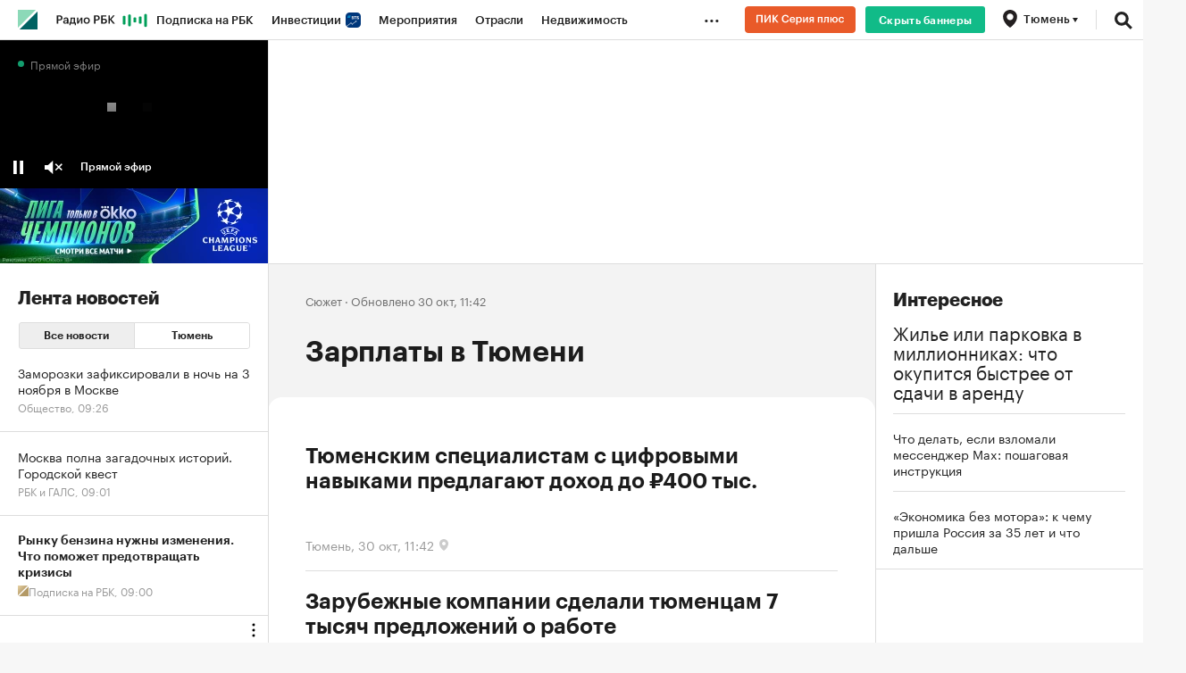

--- FILE ---
content_type: text/html
request_url: https://tns-counter.ru/nc01a**R%3Eundefined*rbc_ru/ru/UTF-8/tmsec=rbc_ru/692476926***
body_size: 16
content:
8B12780169084C89G1762151561:8B12780169084C89G1762151561

--- FILE ---
content_type: text/css
request_url: https://s.rbk.ru/v10_rbcnews_static/rbcnews-10.7.12a/styles/build/pages/_story.css
body_size: 1388
content:
.story__margin{margin-bottom:-3px}.story__header{display:inline}.story__text{font-family:Kazimir,'Helvetica CY',Arial,sans-serif;font-weight:400}@media (hover:hover) and (pointer:fine){.story__link:hover{opacity:.7}}.story-wrapper{--story-header-text-color:var(--text-01-light-variable);--story-header-bg-color:#f3f3f3;position:relative;min-height:100%;display:flex;flex-direction:column}.story-header{position:relative;z-index:1;color:var(--story-header-text-color)}.story-header__inner{padding:32px 42px 48px}.story-header-bg,.story-header__bg{position:absolute;top:0;bottom:0;right:0;left:0;z-index:-1;background-color:var(--none-if-no-script,var(--story-header-bg-color))}.story-header-bg img,.story-header__bg img{display:block;width:100%;height:100%;box-sizing:border-box}.story-header__bg{bottom:-40px}.height-applied .story-header__bg{opacity:0}.story-header-bg{z-index:auto;bottom:auto;height:100%;opacity:var(--one-if-no-script,0)}.story-header-bg.height-applied{opacity:1}.story-header__logo{position:relative;z-index:1;float:right;margin:0 0 0 20px;max-width:152px}.story-header__logo img{max-height:32px;object-fit:contain}a[href].story-header__logo{transition:opacity .2s}a[href].story-header__logo:hover{opacity:.7}a[href].story-header__logo:focus-visible{outline:2px solid var(--text-03-light-variable)}.story-header__content{display:flex;flex-direction:row-reverse;margin-top:32px}.story-header__text{flex:auto 1 1;flex-basis:0;min-width:0}.story-header__meta{font-size:13px;line-height:1.30769231;color:var(--text-03-light-variable)}.story-header_custom-color .story-header__meta{color:inherit;opacity:.545}.story-header__meta-br{display:none}.story-header__meta-views{margin-left:5px}.story-header__title{font-size:32px;line-height:1.125;font-weight:600}.story-header__summary{font-size:16px;line-height:1.5;font-weight:500;margin-top:16px;color:var(--text-02-light-variable)}.story-header_custom-color .story-header__summary{color:inherit;opacity:.89}.story-header__descriptor{font-size:9px;line-height:1.44444444;margin-top:24px;color:var(--text-04-light-variable)}.story-header_custom-color .story-header__descriptor{color:inherit;opacity:.37}.story-header__image{flex:auto 0 0;align-self:center;margin-left:24px;width:250px;text-align:center}.story-header__image img{max-height:250px}.story-header__controls{display:flex;gap:8px;margin-top:24px}.story-header__controls button{padding:0;font-family:GraphikCy,'Helvetica CY',Arial,sans-serif;border:none;border-radius:0;background:0 0;outline:0;-webkit-appearance:none;-moz-appearance:none;appearance:none;cursor:pointer;display:block;width:100%;padding:13px 10px;border-radius:3px;font:normal 14px/14px GraphikCy-Semibold,'Helvetica CY',Arial,sans-serif;text-align:center;background:#1b8;color:#fff;display:flex;align-items:center;gap:4px;padding:10px 16px;border-radius:8px;background-color:#009e59;user-select:none}.story-header__controls button::-moz-focus-inner{border:0}.story-header__controls button.disabled,.story-header__controls button[disabled]{background:#eee;color:#bbb;cursor:default}.story-header__controls button svg{margin-left:-6px}.story-header__controls button svg path{stroke:currentColor}.story-header__controls button.is-active{background:rgba(0,0,0,.05);color:#1c1c1c}.story-content{position:relative;z-index:1;background:#fff;color:var(--text-01-light-variable);padding:32px 42px 48px;border-radius:16px 16px 0 0;margin-top:-16px;flex-grow:1}.story-content .article__content{padding:0}.story-content .item__wrap,.story-content .search-item__wrap{padding:0;max-width:none}.story-content .item_no-image .item__title{max-width:none}.story-content .item__bottom,.story-content .search-item__bottom{left:0;right:0}.story-content .article__padding-off{margin-top:0}.story-updated{margin-top:24px;font-family:GraphikCy,'Helvetica CY',Arial,sans-serif;font-size:16px;line-height:1.5;color:var(--text-03-light-variable)}.story-secondary-title{font-size:20px;line-height:1.2;font-weight:600;margin-top:48px}.story-secondary-title:first-child{margin-top:0}.story-share{border-top:1px solid var(--stroke-02-light-variable);margin-top:24px;padding-top:24px}.story-share__content{margin-top:20px}.story-share__content:first-child{margin-top:0}.story-items-container:first-child{margin-top:0}.story-items-preloader{display:none}.story-items-preloader.active{display:block}@media (max-width:640px){.story-header__inner{padding:28px 20px 44px}.story-wrapper_branded .story-header{padding-top:20px}.story-header__content{display:block}.story-header__image{margin:0 0 28px;width:auto;text-align:center}.story-wrapper_branded .story-header__meta-sep{display:none}.story-wrapper_branded .story-header__meta-br{display:initial}.story-header__title{font-size:28px;line-height:1.14285714}.story-header__summary{margin-top:12px;font-size:15px;line-height:1.53333333}.story-header__descriptor{margin-top:12px}.story-content{padding:28px 20px 40px;border-radius:8px 8px 0 0;margin-top:-16px}}

--- FILE ---
content_type: application/javascript; charset=utf-8
request_url: https://s.rbk.ru/v10_rbcnews_static/rbcnews-10.7.12a/scripts/build/fn/_okkoView.js
body_size: 49037
content:
!function e(t,i,a){function s(o,n){if(!i[o]){if(!t[o]){var p="function"==typeof require&&require;if(!n&&p)return p(o,!0);if(r)return r(o,!0);var l=new Error("Cannot find module '"+o+"'");throw l.code="MODULE_NOT_FOUND",l}var c=i[o]={exports:{}};t[o][0].call(c.exports,(function(e){return s(t[o][1][e]||e)}),c,c.exports,e,t,i,a)}return i[o].exports}for(var r="function"==typeof require&&require,o=0;o<a.length;o++)s(a[o]);return s}({1:[function(e,t,i){const a=e("vendor/swiper/swiper-bundle.min");t.exports=(RA.fn.swiper=(e,t,i=!0)=>{if(!e)return null;const s={};Object.assign(s,{slidesPerView:"auto",threshold:5},t);const r=e;if(i){const e=document.createElement("div"),t=[...r.children];r.classList.add("swiper"),e.classList.add(s.wrapperClass||"swiper-wrapper");for(const i of t){const t=document.createElement("div");t.classList.add(s.slideClass||"swiper-slide"),t.appendChild(i),e.appendChild(t)}r.appendChild(e)}return new a(r,s)},RA.fn.swiper)},{"vendor/swiper/swiper-bundle.min":2}],2:[function(e,t,i){var a,s;a=this,s=function(){"use strict";function e(e){return null!==e&&"object"==typeof e&&"constructor"in e&&e.constructor===Object}function t(i={},a={}){Object.keys(a).forEach((s=>{void 0===i[s]?i[s]=a[s]:e(a[s])&&e(i[s])&&Object.keys(a[s]).length>0&&t(i[s],a[s])}))}const i={body:{},addEventListener(){},removeEventListener(){},activeElement:{blur(){},nodeName:""},querySelector:()=>null,querySelectorAll:()=>[],getElementById:()=>null,createEvent:()=>({initEvent(){}}),createElement:()=>({children:[],childNodes:[],style:{},setAttribute(){},getElementsByTagName:()=>[]}),createElementNS:()=>({}),importNode:()=>null,location:{hash:"",host:"",hostname:"",href:"",origin:"",pathname:"",protocol:"",search:""}};function a(){const e="undefined"!=typeof document?document:{};return t(e,i),e}const s={document:i,navigator:{userAgent:""},location:{hash:"",host:"",hostname:"",href:"",origin:"",pathname:"",protocol:"",search:""},history:{replaceState(){},pushState(){},go(){},back(){}},CustomEvent:function(){return this},addEventListener(){},removeEventListener(){},getComputedStyle:()=>({getPropertyValue:()=>""}),Image(){},Date(){},screen:{},setTimeout(){},clearTimeout(){},matchMedia:()=>({}),requestAnimationFrame:e=>"undefined"==typeof setTimeout?(e(),null):setTimeout(e,0),cancelAnimationFrame(e){"undefined"!=typeof setTimeout&&clearTimeout(e)}};function r(){const e="undefined"!=typeof window?window:{};return t(e,s),e}class o extends Array{constructor(e){super(...e||[]),function(e){const t=e.__proto__;Object.defineProperty(e,"__proto__",{get:()=>t,set(e){t.__proto__=e}})}(this)}}function n(e=[]){const t=[];return e.forEach((e=>{Array.isArray(e)?t.push(...n(e)):t.push(e)})),t}function p(e,t){return Array.prototype.filter.call(e,t)}function l(e,t){const i=r(),s=a();let n=[];if(!t&&e instanceof o)return e;if(!e)return new o(n);if("string"==typeof e){const i=e.trim();if(i.indexOf("<")>=0&&i.indexOf(">")>=0){let e="div";0===i.indexOf("<li")&&(e="ul"),0===i.indexOf("<tr")&&(e="tbody"),0!==i.indexOf("<td")&&0!==i.indexOf("<th")||(e="tr"),0===i.indexOf("<tbody")&&(e="table"),0===i.indexOf("<option")&&(e="select");const t=s.createElement(e);t.innerHTML=i;for(let e=0;e<t.childNodes.length;e+=1)n.push(t.childNodes[e])}else n=function(e,t){if("string"!=typeof e)return[e];const i=[],a=t.querySelectorAll(e);for(let e=0;e<a.length;e+=1)i.push(a[e]);return i}(e.trim(),t||s)}else if(e.nodeType||e===i||e===s)n.push(e);else if(Array.isArray(e)){if(e instanceof o)return e;n=e}return new o(function(e){const t=[];for(let i=0;i<e.length;i+=1)-1===t.indexOf(e[i])&&t.push(e[i]);return t}(n))}l.fn=o.prototype;const c={addClass:function(...e){const t=n(e.map((e=>e.split(" "))));return this.forEach((e=>{e.classList.add(...t)})),this},removeClass:function(...e){const t=n(e.map((e=>e.split(" "))));return this.forEach((e=>{e.classList.remove(...t)})),this},hasClass:function(...e){const t=n(e.map((e=>e.split(" "))));return p(this,(e=>t.filter((t=>e.classList.contains(t))).length>0)).length>0},toggleClass:function(...e){const t=n(e.map((e=>e.split(" "))));this.forEach((e=>{t.forEach((t=>{e.classList.toggle(t)}))}))},attr:function(e,t){if(1===arguments.length&&"string"==typeof e)return this[0]?this[0].getAttribute(e):void 0;for(let i=0;i<this.length;i+=1)if(2===arguments.length)this[i].setAttribute(e,t);else for(const t in e)this[i][t]=e[t],this[i].setAttribute(t,e[t]);return this},removeAttr:function(e){for(let t=0;t<this.length;t+=1)this[t].removeAttribute(e);return this},transform:function(e){for(let t=0;t<this.length;t+=1)this[t].style.transform=e;return this},transition:function(e){for(let t=0;t<this.length;t+=1)this[t].style.transitionDuration="string"!=typeof e?`${e}ms`:e;return this},on:function(...e){let[t,i,a,s]=e;function r(e){const t=e.target;if(!t)return;const s=e.target.dom7EventData||[];if(s.indexOf(e)<0&&s.unshift(e),l(t).is(i))a.apply(t,s);else{const e=l(t).parents();for(let t=0;t<e.length;t+=1)l(e[t]).is(i)&&a.apply(e[t],s)}}function o(e){const t=e&&e.target&&e.target.dom7EventData||[];t.indexOf(e)<0&&t.unshift(e),a.apply(this,t)}"function"==typeof e[1]&&([t,a,s]=e,i=void 0),s||(s=!1);const n=t.split(" ");let p;for(let e=0;e<this.length;e+=1){const t=this[e];if(i)for(p=0;p<n.length;p+=1){const e=n[p];t.dom7LiveListeners||(t.dom7LiveListeners={}),t.dom7LiveListeners[e]||(t.dom7LiveListeners[e]=[]),t.dom7LiveListeners[e].push({listener:a,proxyListener:r}),t.addEventListener(e,r,s)}else for(p=0;p<n.length;p+=1){const e=n[p];t.dom7Listeners||(t.dom7Listeners={}),t.dom7Listeners[e]||(t.dom7Listeners[e]=[]),t.dom7Listeners[e].push({listener:a,proxyListener:o}),t.addEventListener(e,o,s)}}return this},off:function(...e){let[t,i,a,s]=e;"function"==typeof e[1]&&([t,a,s]=e,i=void 0),s||(s=!1);const r=t.split(" ");for(let e=0;e<r.length;e+=1){const t=r[e];for(let e=0;e<this.length;e+=1){const r=this[e];let o;if(!i&&r.dom7Listeners?o=r.dom7Listeners[t]:i&&r.dom7LiveListeners&&(o=r.dom7LiveListeners[t]),o&&o.length)for(let e=o.length-1;e>=0;e-=1){const i=o[e];a&&i.listener===a||a&&i.listener&&i.listener.dom7proxy&&i.listener.dom7proxy===a?(r.removeEventListener(t,i.proxyListener,s),o.splice(e,1)):a||(r.removeEventListener(t,i.proxyListener,s),o.splice(e,1))}}}return this},trigger:function(...e){const t=r(),i=e[0].split(" "),a=e[1];for(let s=0;s<i.length;s+=1){const r=i[s];for(let i=0;i<this.length;i+=1){const s=this[i];if(t.CustomEvent){const i=new t.CustomEvent(r,{detail:a,bubbles:!0,cancelable:!0});s.dom7EventData=e.filter(((e,t)=>t>0)),s.dispatchEvent(i),s.dom7EventData=[],delete s.dom7EventData}}}return this},transitionEnd:function(e){const t=this;return e&&t.on("transitionend",(function i(a){a.target===this&&(e.call(this,a),t.off("transitionend",i))})),this},outerWidth:function(e){if(this.length>0){if(e){const e=this.styles();return this[0].offsetWidth+parseFloat(e.getPropertyValue("margin-right"))+parseFloat(e.getPropertyValue("margin-left"))}return this[0].offsetWidth}return null},outerHeight:function(e){if(this.length>0){if(e){const e=this.styles();return this[0].offsetHeight+parseFloat(e.getPropertyValue("margin-top"))+parseFloat(e.getPropertyValue("margin-bottom"))}return this[0].offsetHeight}return null},styles:function(){const e=r();return this[0]?e.getComputedStyle(this[0],null):{}},offset:function(){if(this.length>0){const e=r(),t=a(),i=this[0],s=i.getBoundingClientRect(),o=t.body,n=i.clientTop||o.clientTop||0,p=i.clientLeft||o.clientLeft||0,l=i===e?e.scrollY:i.scrollTop,c=i===e?e.scrollX:i.scrollLeft;return{top:s.top+l-n,left:s.left+c-p}}return null},css:function(e,t){const i=r();let a;if(1===arguments.length){if("string"!=typeof e){for(a=0;a<this.length;a+=1)for(const t in e)this[a].style[t]=e[t];return this}if(this[0])return i.getComputedStyle(this[0],null).getPropertyValue(e)}if(2===arguments.length&&"string"==typeof e){for(a=0;a<this.length;a+=1)this[a].style[e]=t;return this}return this},each:function(e){return e?(this.forEach(((t,i)=>{e.apply(t,[t,i])})),this):this},html:function(e){if(void 0===e)return this[0]?this[0].innerHTML:null;for(let t=0;t<this.length;t+=1)this[t].innerHTML=e;return this},text:function(e){if(void 0===e)return this[0]?this[0].textContent.trim():null;for(let t=0;t<this.length;t+=1)this[t].textContent=e;return this},is:function(e){const t=r(),i=a(),s=this[0];let n,p;if(!s||void 0===e)return!1;if("string"==typeof e){if(s.matches)return s.matches(e);if(s.webkitMatchesSelector)return s.webkitMatchesSelector(e);if(s.msMatchesSelector)return s.msMatchesSelector(e);for(n=l(e),p=0;p<n.length;p+=1)if(n[p]===s)return!0;return!1}if(e===i)return s===i;if(e===t)return s===t;if(e.nodeType||e instanceof o){for(n=e.nodeType?[e]:e,p=0;p<n.length;p+=1)if(n[p]===s)return!0;return!1}return!1},index:function(){let e,t=this[0];if(t){for(e=0;null!==(t=t.previousSibling);)1===t.nodeType&&(e+=1);return e}},eq:function(e){if(void 0===e)return this;const t=this.length;if(e>t-1)return l([]);if(e<0){const i=t+e;return l(i<0?[]:[this[i]])}return l([this[e]])},append:function(...e){let t;const i=a();for(let a=0;a<e.length;a+=1){t=e[a];for(let e=0;e<this.length;e+=1)if("string"==typeof t){const a=i.createElement("div");for(a.innerHTML=t;a.firstChild;)this[e].appendChild(a.firstChild)}else if(t instanceof o)for(let i=0;i<t.length;i+=1)this[e].appendChild(t[i]);else this[e].appendChild(t)}return this},prepend:function(e){const t=a();let i,s;for(i=0;i<this.length;i+=1)if("string"==typeof e){const a=t.createElement("div");for(a.innerHTML=e,s=a.childNodes.length-1;s>=0;s-=1)this[i].insertBefore(a.childNodes[s],this[i].childNodes[0])}else if(e instanceof o)for(s=0;s<e.length;s+=1)this[i].insertBefore(e[s],this[i].childNodes[0]);else this[i].insertBefore(e,this[i].childNodes[0]);return this},next:function(e){return this.length>0?e?this[0].nextElementSibling&&l(this[0].nextElementSibling).is(e)?l([this[0].nextElementSibling]):l([]):this[0].nextElementSibling?l([this[0].nextElementSibling]):l([]):l([])},nextAll:function(e){const t=[];let i=this[0];if(!i)return l([]);for(;i.nextElementSibling;){const a=i.nextElementSibling;e?l(a).is(e)&&t.push(a):t.push(a),i=a}return l(t)},prev:function(e){if(this.length>0){const t=this[0];return e?t.previousElementSibling&&l(t.previousElementSibling).is(e)?l([t.previousElementSibling]):l([]):t.previousElementSibling?l([t.previousElementSibling]):l([])}return l([])},prevAll:function(e){const t=[];let i=this[0];if(!i)return l([]);for(;i.previousElementSibling;){const a=i.previousElementSibling;e?l(a).is(e)&&t.push(a):t.push(a),i=a}return l(t)},parent:function(e){const t=[];for(let i=0;i<this.length;i+=1)null!==this[i].parentNode&&(e?l(this[i].parentNode).is(e)&&t.push(this[i].parentNode):t.push(this[i].parentNode));return l(t)},parents:function(e){const t=[];for(let i=0;i<this.length;i+=1){let a=this[i].parentNode;for(;a;)e?l(a).is(e)&&t.push(a):t.push(a),a=a.parentNode}return l(t)},closest:function(e){let t=this;return void 0===e?l([]):(t.is(e)||(t=t.parents(e).eq(0)),t)},find:function(e){const t=[];for(let i=0;i<this.length;i+=1){const a=this[i].querySelectorAll(e);for(let e=0;e<a.length;e+=1)t.push(a[e])}return l(t)},children:function(e){const t=[];for(let i=0;i<this.length;i+=1){const a=this[i].children;for(let i=0;i<a.length;i+=1)e&&!l(a[i]).is(e)||t.push(a[i])}return l(t)},filter:function(e){return l(p(this,e))},remove:function(){for(let e=0;e<this.length;e+=1)this[e].parentNode&&this[e].parentNode.removeChild(this[e]);return this}};function y(e,t=0){return setTimeout(e,t)}function u(){return Date.now()}function d(e,t="x"){const i=r();let a,s,o;const n=function(e){const t=r();let i;return t.getComputedStyle&&(i=t.getComputedStyle(e,null)),!i&&e.currentStyle&&(i=e.currentStyle),i||(i=e.style),i}(e);return i.WebKitCSSMatrix?((s=n.transform||n.webkitTransform).split(",").length>6&&(s=s.split(", ").map((e=>e.replace(",","."))).join(", ")),o=new i.WebKitCSSMatrix("none"===s?"":s)):a=(o=n.MozTransform||n.OTransform||n.MsTransform||n.msTransform||n.transform||n.getPropertyValue("transform").replace("translate(","matrix(1, 0, 0, 1,")).toString().split(","),"x"===t&&(s=i.WebKitCSSMatrix?o.m41:16===a.length?parseFloat(a[12]):parseFloat(a[4])),"y"===t&&(s=i.WebKitCSSMatrix?o.m42:16===a.length?parseFloat(a[13]):parseFloat(a[5])),s||0}function g(e){return"object"==typeof e&&null!==e&&e.constructor&&"Object"===Object.prototype.toString.call(e).slice(8,-1)}function m(...e){const t=Object(e[0]),i=["__proto__","constructor","prototype"];for(let s=1;s<e.length;s+=1){const r=e[s];if(null!=r&&(a=r,!("undefined"!=typeof window&&void 0!==window.HTMLElement?a instanceof HTMLElement:a&&(1===a.nodeType||11===a.nodeType)))){const e=Object.keys(Object(r)).filter((e=>i.indexOf(e)<0));for(let i=0,a=e.length;i<a;i+=1){const a=e[i],s=Object.getOwnPropertyDescriptor(r,a);void 0!==s&&s.enumerable&&(g(t[a])&&g(r[a])?r[a].__swiper__?t[a]=r[a]:m(t[a],r[a]):!g(t[a])&&g(r[a])?(t[a]={},r[a].__swiper__?t[a]=r[a]:m(t[a],r[a])):t[a]=r[a])}}}var a;return t}function v(e,t,i){e.style.setProperty(t,i)}function h({swiper:e,targetPosition:t,side:i}){const a=r(),s=-e.translate;let o,n=null;const p=e.params.speed;e.wrapperEl.style.scrollSnapType="none",a.cancelAnimationFrame(e.cssModeFrameID);const l=t>s?"next":"prev",c=(e,t)=>"next"===l&&e>=t||"prev"===l&&e<=t,y=()=>{o=(new Date).getTime(),null===n&&(n=o);const r=Math.max(Math.min((o-n)/p,1),0),l=.5-Math.cos(r*Math.PI)/2;let u=s+l*(t-s);if(c(u,t)&&(u=t),e.wrapperEl.scrollTo({[i]:u}),c(u,t))return e.wrapperEl.style.overflow="hidden",e.wrapperEl.style.scrollSnapType="",setTimeout((()=>{e.wrapperEl.style.overflow="",e.wrapperEl.scrollTo({[i]:u})})),void a.cancelAnimationFrame(e.cssModeFrameID);e.cssModeFrameID=a.requestAnimationFrame(y)};y()}let w,x,T;function f(){return w||(w=function(){const e=r(),t=a();return{smoothScroll:t.documentElement&&"scrollBehavior"in t.documentElement.style,touch:!!("ontouchstart"in e||e.DocumentTouch&&t instanceof e.DocumentTouch),passiveListener:function(){let t=!1;try{const i=Object.defineProperty({},"passive",{get(){t=!0}});e.addEventListener("testPassiveListener",null,i)}catch(e){}return t}(),gestures:"ongesturestart"in e}}()),w}function b(e={}){return x||(x=function({userAgent:e}={}){const t=f(),i=r(),a=i.navigator.platform,s=e||i.navigator.userAgent,o={ios:!1,android:!1},n=i.screen.width,p=i.screen.height,l=s.match(/(Android);?[\s\/]+([\d.]+)?/);let c=s.match(/(iPad).*OS\s([\d_]+)/);const y=s.match(/(iPod)(.*OS\s([\d_]+))?/),u=!c&&s.match(/(iPhone\sOS|iOS)\s([\d_]+)/),d="Win32"===a;let g="MacIntel"===a;return!c&&g&&t.touch&&["1024x1366","1366x1024","834x1194","1194x834","834x1112","1112x834","768x1024","1024x768","820x1180","1180x820","810x1080","1080x810"].indexOf(`${n}x${p}`)>=0&&((c=s.match(/(Version)\/([\d.]+)/))||(c=[0,1,"13_0_0"]),g=!1),l&&!d&&(o.os="android",o.android=!0),(c||u||y)&&(o.os="ios",o.ios=!0),o}(e)),x}function k(){return T||(T=function(){const e=r();return{isSafari:function(){const t=e.navigator.userAgent.toLowerCase();return t.indexOf("safari")>=0&&t.indexOf("chrome")<0&&t.indexOf("android")<0}(),isWebView:/(iPhone|iPod|iPad).*AppleWebKit(?!.*Safari)/i.test(e.navigator.userAgent)}}()),T}function S({swiper:e,runCallbacks:t,direction:i,step:a}){const{activeIndex:s,previousIndex:r}=e;let o=i;if(o||(o=s>r?"next":s<r?"prev":"reset"),e.emit(`transition${a}`),t&&s!==r){if("reset"===o)return void e.emit(`slideResetTransition${a}`);e.emit(`slideChangeTransition${a}`),"next"===o?e.emit(`slideNextTransition${a}`):e.emit(`slidePrevTransition${a}`)}}function E(){const e=this,{params:t,el:i}=e;if(i&&0===i.offsetWidth)return;t.breakpoints&&e.setBreakpoint();const{allowSlideNext:a,allowSlidePrev:s,snapGrid:r}=e;e.allowSlideNext=!0,e.allowSlidePrev=!0,e.updateSize(),e.updateSlides(),e.updateSlidesClasses(),("auto"===t.slidesPerView||t.slidesPerView>1)&&e.isEnd&&!e.isBeginning&&!e.params.centeredSlides?e.slideTo(e.slides.length-1,0,!1,!0):e.slideTo(e.activeIndex,0,!1,!0),e.autoplay&&e.autoplay.running&&e.autoplay.paused&&e.autoplay.run(),e.allowSlidePrev=s,e.allowSlideNext=a,e.params.watchOverflow&&r!==e.snapGrid&&e.checkOverflow()}Object.keys(c).forEach((e=>{Object.defineProperty(l.fn,e,{value:c[e],writable:!0})}));let C=!1;function z(){}const $=(e,t)=>{const i=a(),{params:s,touchEvents:r,el:o,wrapperEl:n,device:p,support:l}=e,c=!!s.nested,y="on"===t?"addEventListener":"removeEventListener",u=t;if(l.touch){const t=!("touchstart"!==r.start||!l.passiveListener||!s.passiveListeners)&&{passive:!0,capture:!1};o[y](r.start,e.onTouchStart,t),o[y](r.move,e.onTouchMove,l.passiveListener?{passive:!1,capture:c}:c),o[y](r.end,e.onTouchEnd,t),r.cancel&&o[y](r.cancel,e.onTouchEnd,t)}else o[y](r.start,e.onTouchStart,!1),i[y](r.move,e.onTouchMove,c),i[y](r.end,e.onTouchEnd,!1);(s.preventClicks||s.preventClicksPropagation)&&o[y]("click",e.onClick,!0),s.cssMode&&n[y]("scroll",e.onScroll),s.updateOnWindowResize?e[u](p.ios||p.android?"resize orientationchange observerUpdate":"resize observerUpdate",E,!0):e[u]("observerUpdate",E,!0)},M=(e,t)=>e.grid&&t.grid&&t.grid.rows>1;var L={init:!0,direction:"horizontal",touchEventsTarget:"wrapper",initialSlide:0,speed:300,cssMode:!1,updateOnWindowResize:!0,resizeObserver:!0,nested:!1,createElements:!1,enabled:!0,focusableElements:"input, select, option, textarea, button, video, label",width:null,height:null,preventInteractionOnTransition:!1,userAgent:null,url:null,edgeSwipeDetection:!1,edgeSwipeThreshold:20,autoHeight:!1,setWrapperSize:!1,virtualTranslate:!1,effect:"slide",breakpoints:void 0,breakpointsBase:"window",spaceBetween:0,slidesPerView:1,slidesPerGroup:1,slidesPerGroupSkip:0,slidesPerGroupAuto:!1,centeredSlides:!1,centeredSlidesBounds:!1,slidesOffsetBefore:0,slidesOffsetAfter:0,normalizeSlideIndex:!0,centerInsufficientSlides:!1,watchOverflow:!0,roundLengths:!1,touchRatio:1,touchAngle:45,simulateTouch:!0,shortSwipes:!0,longSwipes:!0,longSwipesRatio:.5,longSwipesMs:300,followFinger:!0,allowTouchMove:!0,threshold:0,touchMoveStopPropagation:!1,touchStartPreventDefault:!0,touchStartForcePreventDefault:!1,touchReleaseOnEdges:!1,uniqueNavElements:!0,resistance:!0,resistanceRatio:.85,watchSlidesProgress:!1,grabCursor:!1,preventClicks:!0,preventClicksPropagation:!0,slideToClickedSlide:!1,preloadImages:!0,updateOnImagesReady:!0,loop:!1,loopAdditionalSlides:0,loopedSlides:null,loopFillGroupWithBlank:!1,loopPreventsSlide:!0,allowSlidePrev:!0,allowSlideNext:!0,swipeHandler:null,noSwiping:!0,noSwipingClass:"swiper-no-swiping",noSwipingSelector:null,passiveListeners:!0,containerModifierClass:"swiper-",slideClass:"swiper-slide",slideBlankClass:"swiper-slide-invisible-blank",slideActiveClass:"swiper-slide-active",slideDuplicateActiveClass:"swiper-slide-duplicate-active",slideVisibleClass:"swiper-slide-visible",slideDuplicateClass:"swiper-slide-duplicate",slideNextClass:"swiper-slide-next",slideDuplicateNextClass:"swiper-slide-duplicate-next",slidePrevClass:"swiper-slide-prev",slideDuplicatePrevClass:"swiper-slide-duplicate-prev",wrapperClass:"swiper-wrapper",runCallbacksOnInit:!0,_emitClasses:!1};function P(e,t){return function(i={}){const a=Object.keys(i)[0],s=i[a];"object"==typeof s&&null!==s?(["navigation","pagination","scrollbar"].indexOf(a)>=0&&!0===e[a]&&(e[a]={auto:!0}),a in e&&"enabled"in s?(!0===e[a]&&(e[a]={enabled:!0}),"object"!=typeof e[a]||"enabled"in e[a]||(e[a].enabled=!0),e[a]||(e[a]={enabled:!1}),m(t,i)):m(t,i)):m(t,i)}}const _={eventsEmitter:{on(e,t,i){const a=this;if("function"!=typeof t)return a;const s=i?"unshift":"push";return e.split(" ").forEach((e=>{a.eventsListeners[e]||(a.eventsListeners[e]=[]),a.eventsListeners[e][s](t)})),a},once(e,t,i){const a=this;if("function"!=typeof t)return a;function s(...i){a.off(e,s),s.__emitterProxy&&delete s.__emitterProxy,t.apply(a,i)}return s.__emitterProxy=t,a.on(e,s,i)},onAny(e,t){const i=this;if("function"!=typeof e)return i;const a=t?"unshift":"push";return i.eventsAnyListeners.indexOf(e)<0&&i.eventsAnyListeners[a](e),i},offAny(e){const t=this;if(!t.eventsAnyListeners)return t;const i=t.eventsAnyListeners.indexOf(e);return i>=0&&t.eventsAnyListeners.splice(i,1),t},off(e,t){const i=this;return i.eventsListeners?(e.split(" ").forEach((e=>{void 0===t?i.eventsListeners[e]=[]:i.eventsListeners[e]&&i.eventsListeners[e].forEach(((a,s)=>{(a===t||a.__emitterProxy&&a.__emitterProxy===t)&&i.eventsListeners[e].splice(s,1)}))})),i):i},emit(...e){const t=this;if(!t.eventsListeners)return t;let i,a,s;return"string"==typeof e[0]||Array.isArray(e[0])?(i=e[0],a=e.slice(1,e.length),s=t):(i=e[0].events,a=e[0].data,s=e[0].context||t),a.unshift(s),(Array.isArray(i)?i:i.split(" ")).forEach((e=>{t.eventsAnyListeners&&t.eventsAnyListeners.length&&t.eventsAnyListeners.forEach((t=>{t.apply(s,[e,...a])})),t.eventsListeners&&t.eventsListeners[e]&&t.eventsListeners[e].forEach((e=>{e.apply(s,a)}))})),t}},update:{updateSize:function(){const e=this;let t,i;const a=e.$el;t=void 0!==e.params.width&&null!==e.params.width?e.params.width:a[0].clientWidth,i=void 0!==e.params.height&&null!==e.params.height?e.params.height:a[0].clientHeight,0===t&&e.isHorizontal()||0===i&&e.isVertical()||(t=t-parseInt(a.css("padding-left")||0,10)-parseInt(a.css("padding-right")||0,10),i=i-parseInt(a.css("padding-top")||0,10)-parseInt(a.css("padding-bottom")||0,10),Number.isNaN(t)&&(t=0),Number.isNaN(i)&&(i=0),Object.assign(e,{width:t,height:i,size:e.isHorizontal()?t:i}))},updateSlides:function(){const e=this;function t(t){return e.isHorizontal()?t:{width:"height","margin-top":"margin-left","margin-bottom ":"margin-right","margin-left":"margin-top","margin-right":"margin-bottom","padding-left":"padding-top","padding-right":"padding-bottom",marginRight:"marginBottom"}[t]}function i(e,i){return parseFloat(e.getPropertyValue(t(i))||0)}const a=e.params,{$wrapperEl:s,size:r,rtlTranslate:o,wrongRTL:n}=e,p=e.virtual&&a.virtual.enabled,l=p?e.virtual.slides.length:e.slides.length,c=s.children(`.${e.params.slideClass}`),y=p?e.virtual.slides.length:c.length;let u=[];const d=[],g=[];let m=a.slidesOffsetBefore;"function"==typeof m&&(m=a.slidesOffsetBefore.call(e));let h=a.slidesOffsetAfter;"function"==typeof h&&(h=a.slidesOffsetAfter.call(e));const w=e.snapGrid.length,x=e.slidesGrid.length;let T=a.spaceBetween,f=-m,b=0,k=0;if(void 0===r)return;"string"==typeof T&&T.indexOf("%")>=0&&(T=parseFloat(T.replace("%",""))/100*r),e.virtualSize=-T,o?c.css({marginLeft:"",marginBottom:"",marginTop:""}):c.css({marginRight:"",marginBottom:"",marginTop:""}),a.centeredSlides&&a.cssMode&&(v(e.wrapperEl,"--swiper-centered-offset-before",""),v(e.wrapperEl,"--swiper-centered-offset-after",""));const S=a.grid&&a.grid.rows>1&&e.grid;let E;S&&e.grid.initSlides(y);const C="auto"===a.slidesPerView&&a.breakpoints&&Object.keys(a.breakpoints).filter((e=>void 0!==a.breakpoints[e].slidesPerView)).length>0;for(let s=0;s<y;s+=1){E=0;const o=c.eq(s);if(S&&e.grid.updateSlide(s,o,y,t),"none"!==o.css("display")){if("auto"===a.slidesPerView){C&&(c[s].style[t("width")]="");const r=getComputedStyle(o[0]),n=o[0].style.transform,p=o[0].style.webkitTransform;if(n&&(o[0].style.transform="none"),p&&(o[0].style.webkitTransform="none"),a.roundLengths)E=e.isHorizontal()?o.outerWidth(!0):o.outerHeight(!0);else{const e=i(r,"width"),t=i(r,"padding-left"),a=i(r,"padding-right"),s=i(r,"margin-left"),n=i(r,"margin-right"),p=r.getPropertyValue("box-sizing");if(p&&"border-box"===p)E=e+s+n;else{const{clientWidth:i,offsetWidth:r}=o[0];E=e+t+a+s+n+(r-i)}}n&&(o[0].style.transform=n),p&&(o[0].style.webkitTransform=p),a.roundLengths&&(E=Math.floor(E))}else E=(r-(a.slidesPerView-1)*T)/a.slidesPerView,a.roundLengths&&(E=Math.floor(E)),c[s]&&(c[s].style[t("width")]=`${E}px`);c[s]&&(c[s].swiperSlideSize=E),g.push(E),a.centeredSlides?(f=f+E/2+b/2+T,0===b&&0!==s&&(f=f-r/2-T),0===s&&(f=f-r/2-T),Math.abs(f)<.001&&(f=0),a.roundLengths&&(f=Math.floor(f)),k%a.slidesPerGroup==0&&u.push(f),d.push(f)):(a.roundLengths&&(f=Math.floor(f)),(k-Math.min(e.params.slidesPerGroupSkip,k))%e.params.slidesPerGroup==0&&u.push(f),d.push(f),f=f+E+T),e.virtualSize+=E+T,b=E,k+=1}}if(e.virtualSize=Math.max(e.virtualSize,r)+h,o&&n&&("slide"===a.effect||"coverflow"===a.effect)&&s.css({width:`${e.virtualSize+a.spaceBetween}px`}),a.setWrapperSize&&s.css({[t("width")]:`${e.virtualSize+a.spaceBetween}px`}),S&&e.grid.updateWrapperSize(E,u,t),!a.centeredSlides){const t=[];for(let i=0;i<u.length;i+=1){let s=u[i];a.roundLengths&&(s=Math.floor(s)),u[i]<=e.virtualSize-r&&t.push(s)}u=t,Math.floor(e.virtualSize-r)-Math.floor(u[u.length-1])>1&&u.push(e.virtualSize-r)}if(0===u.length&&(u=[0]),0!==a.spaceBetween){const i=e.isHorizontal()&&o?"marginLeft":t("marginRight");c.filter(((e,t)=>!a.cssMode||t!==c.length-1)).css({[i]:`${T}px`})}if(a.centeredSlides&&a.centeredSlidesBounds){let e=0;g.forEach((t=>{e+=t+(a.spaceBetween?a.spaceBetween:0)}));const t=(e-=a.spaceBetween)-r;u=u.map((e=>e<0?-m:e>t?t+h:e))}if(a.centerInsufficientSlides){let e=0;if(g.forEach((t=>{e+=t+(a.spaceBetween?a.spaceBetween:0)})),(e-=a.spaceBetween)<r){const t=(r-e)/2;u.forEach(((e,i)=>{u[i]=e-t})),d.forEach(((e,i)=>{d[i]=e+t}))}}if(Object.assign(e,{slides:c,snapGrid:u,slidesGrid:d,slidesSizesGrid:g}),a.centeredSlides&&a.cssMode&&!a.centeredSlidesBounds){v(e.wrapperEl,"--swiper-centered-offset-before",-u[0]+"px"),v(e.wrapperEl,"--swiper-centered-offset-after",e.size/2-g[g.length-1]/2+"px");const t=-e.snapGrid[0],i=-e.slidesGrid[0];e.snapGrid=e.snapGrid.map((e=>e+t)),e.slidesGrid=e.slidesGrid.map((e=>e+i))}y!==l&&e.emit("slidesLengthChange"),u.length!==w&&(e.params.watchOverflow&&e.checkOverflow(),e.emit("snapGridLengthChange")),d.length!==x&&e.emit("slidesGridLengthChange"),a.watchSlidesProgress&&e.updateSlidesOffset()},updateAutoHeight:function(e){const t=this,i=[],a=t.virtual&&t.params.virtual.enabled;let s,r=0;"number"==typeof e?t.setTransition(e):!0===e&&t.setTransition(t.params.speed);const o=e=>a?t.slides.filter((t=>parseInt(t.getAttribute("data-swiper-slide-index"),10)===e))[0]:t.slides.eq(e)[0];if("auto"!==t.params.slidesPerView&&t.params.slidesPerView>1)if(t.params.centeredSlides)t.visibleSlides.each((e=>{i.push(e)}));else for(s=0;s<Math.ceil(t.params.slidesPerView);s+=1){const e=t.activeIndex+s;if(e>t.slides.length&&!a)break;i.push(o(e))}else i.push(o(t.activeIndex));for(s=0;s<i.length;s+=1)if(void 0!==i[s]){const e=i[s].offsetHeight;r=e>r?e:r}r&&t.$wrapperEl.css("height",`${r}px`)},updateSlidesOffset:function(){const e=this,t=e.slides;for(let i=0;i<t.length;i+=1)t[i].swiperSlideOffset=e.isHorizontal()?t[i].offsetLeft:t[i].offsetTop},updateSlidesProgress:function(e=this&&this.translate||0){const t=this,i=t.params,{slides:a,rtlTranslate:s}=t;if(0===a.length)return;void 0===a[0].swiperSlideOffset&&t.updateSlidesOffset();let r=-e;s&&(r=e),a.removeClass(i.slideVisibleClass),t.visibleSlidesIndexes=[],t.visibleSlides=[];for(let e=0;e<a.length;e+=1){const o=a[e];let n=o.swiperSlideOffset;i.cssMode&&i.centeredSlides&&(n-=a[0].swiperSlideOffset);const p=(r+(i.centeredSlides?t.minTranslate():0)-n)/(o.swiperSlideSize+i.spaceBetween),l=-(r-n),c=l+t.slidesSizesGrid[e];(l>=0&&l<t.size-1||c>1&&c<=t.size||l<=0&&c>=t.size)&&(t.visibleSlides.push(o),t.visibleSlidesIndexes.push(e),a.eq(e).addClass(i.slideVisibleClass)),o.progress=s?-p:p}t.visibleSlides=l(t.visibleSlides)},updateProgress:function(e){const t=this;if(void 0===e){const i=t.rtlTranslate?-1:1;e=t&&t.translate&&t.translate*i||0}const i=t.params,a=t.maxTranslate()-t.minTranslate();let{progress:s,isBeginning:r,isEnd:o}=t;const n=r,p=o;0===a?(s=0,r=!0,o=!0):(r=(s=(e-t.minTranslate())/a)<=0,o=s>=1),Object.assign(t,{progress:s,isBeginning:r,isEnd:o}),(i.watchSlidesProgress||i.centeredSlides&&i.autoHeight)&&t.updateSlidesProgress(e),r&&!n&&t.emit("reachBeginning toEdge"),o&&!p&&t.emit("reachEnd toEdge"),(n&&!r||p&&!o)&&t.emit("fromEdge"),t.emit("progress",s)},updateSlidesClasses:function(){const e=this,{slides:t,params:i,$wrapperEl:a,activeIndex:s,realIndex:r}=e,o=e.virtual&&i.virtual.enabled;let n;t.removeClass(`${i.slideActiveClass} ${i.slideNextClass} ${i.slidePrevClass} ${i.slideDuplicateActiveClass} ${i.slideDuplicateNextClass} ${i.slideDuplicatePrevClass}`),(n=o?e.$wrapperEl.find(`.${i.slideClass}[data-swiper-slide-index="${s}"]`):t.eq(s)).addClass(i.slideActiveClass),i.loop&&(n.hasClass(i.slideDuplicateClass)?a.children(`.${i.slideClass}:not(.${i.slideDuplicateClass})[data-swiper-slide-index="${r}"]`).addClass(i.slideDuplicateActiveClass):a.children(`.${i.slideClass}.${i.slideDuplicateClass}[data-swiper-slide-index="${r}"]`).addClass(i.slideDuplicateActiveClass));let p=n.nextAll(`.${i.slideClass}`).eq(0).addClass(i.slideNextClass);i.loop&&0===p.length&&(p=t.eq(0)).addClass(i.slideNextClass);let l=n.prevAll(`.${i.slideClass}`).eq(0).addClass(i.slidePrevClass);i.loop&&0===l.length&&(l=t.eq(-1)).addClass(i.slidePrevClass),i.loop&&(p.hasClass(i.slideDuplicateClass)?a.children(`.${i.slideClass}:not(.${i.slideDuplicateClass})[data-swiper-slide-index="${p.attr("data-swiper-slide-index")}"]`).addClass(i.slideDuplicateNextClass):a.children(`.${i.slideClass}.${i.slideDuplicateClass}[data-swiper-slide-index="${p.attr("data-swiper-slide-index")}"]`).addClass(i.slideDuplicateNextClass),l.hasClass(i.slideDuplicateClass)?a.children(`.${i.slideClass}:not(.${i.slideDuplicateClass})[data-swiper-slide-index="${l.attr("data-swiper-slide-index")}"]`).addClass(i.slideDuplicatePrevClass):a.children(`.${i.slideClass}.${i.slideDuplicateClass}[data-swiper-slide-index="${l.attr("data-swiper-slide-index")}"]`).addClass(i.slideDuplicatePrevClass)),e.emitSlidesClasses()},updateActiveIndex:function(e){const t=this,i=t.rtlTranslate?t.translate:-t.translate,{slidesGrid:a,snapGrid:s,params:r,activeIndex:o,realIndex:n,snapIndex:p}=t;let l,c=e;if(void 0===c){for(let e=0;e<a.length;e+=1)void 0!==a[e+1]?i>=a[e]&&i<a[e+1]-(a[e+1]-a[e])/2?c=e:i>=a[e]&&i<a[e+1]&&(c=e+1):i>=a[e]&&(c=e);r.normalizeSlideIndex&&(c<0||void 0===c)&&(c=0)}if(s.indexOf(i)>=0)l=s.indexOf(i);else{const e=Math.min(r.slidesPerGroupSkip,c);l=e+Math.floor((c-e)/r.slidesPerGroup)}if(l>=s.length&&(l=s.length-1),c===o)return void(l!==p&&(t.snapIndex=l,t.emit("snapIndexChange")));const y=parseInt(t.slides.eq(c).attr("data-swiper-slide-index")||c,10);Object.assign(t,{snapIndex:l,realIndex:y,previousIndex:o,activeIndex:c}),t.emit("activeIndexChange"),t.emit("snapIndexChange"),n!==y&&t.emit("realIndexChange"),(t.initialized||t.params.runCallbacksOnInit)&&t.emit("slideChange")},updateClickedSlide:function(e){const t=this,i=t.params,a=l(e.target).closest(`.${i.slideClass}`)[0];let s,r=!1;if(a)for(let e=0;e<t.slides.length;e+=1)if(t.slides[e]===a){r=!0,s=e;break}if(!a||!r)return t.clickedSlide=void 0,void(t.clickedIndex=void 0);t.clickedSlide=a,t.virtual&&t.params.virtual.enabled?t.clickedIndex=parseInt(l(a).attr("data-swiper-slide-index"),10):t.clickedIndex=s,i.slideToClickedSlide&&void 0!==t.clickedIndex&&t.clickedIndex!==t.activeIndex&&t.slideToClickedSlide()}},translate:{getTranslate:function(e=(this.isHorizontal()?"x":"y")){const{params:t,rtlTranslate:i,translate:a,$wrapperEl:s}=this;if(t.virtualTranslate)return i?-a:a;if(t.cssMode)return a;let r=d(s[0],e);return i&&(r=-r),r||0},setTranslate:function(e,t){const i=this,{rtlTranslate:a,params:s,$wrapperEl:r,wrapperEl:o,progress:n}=i;let p,l=0,c=0;i.isHorizontal()?l=a?-e:e:c=e,s.roundLengths&&(l=Math.floor(l),c=Math.floor(c)),s.cssMode?o[i.isHorizontal()?"scrollLeft":"scrollTop"]=i.isHorizontal()?-l:-c:s.virtualTranslate||r.transform(`translate3d(${l}px, ${c}px, 0px)`),i.previousTranslate=i.translate,i.translate=i.isHorizontal()?l:c;const y=i.maxTranslate()-i.minTranslate();(p=0===y?0:(e-i.minTranslate())/y)!==n&&i.updateProgress(e),i.emit("setTranslate",i.translate,t)},minTranslate:function(){return-this.snapGrid[0]},maxTranslate:function(){return-this.snapGrid[this.snapGrid.length-1]},translateTo:function(e=0,t=this.params.speed,i=!0,a=!0,s){const r=this,{params:o,wrapperEl:n}=r;if(r.animating&&o.preventInteractionOnTransition)return!1;const p=r.minTranslate(),l=r.maxTranslate();let c;if(c=a&&e>p?p:a&&e<l?l:e,r.updateProgress(c),o.cssMode){const e=r.isHorizontal();if(0===t)n[e?"scrollLeft":"scrollTop"]=-c;else{if(!r.support.smoothScroll)return h({swiper:r,targetPosition:-c,side:e?"left":"top"}),!0;n.scrollTo({[e?"left":"top"]:-c,behavior:"smooth"})}return!0}return 0===t?(r.setTransition(0),r.setTranslate(c),i&&(r.emit("beforeTransitionStart",t,s),r.emit("transitionEnd"))):(r.setTransition(t),r.setTranslate(c),i&&(r.emit("beforeTransitionStart",t,s),r.emit("transitionStart")),r.animating||(r.animating=!0,r.onTranslateToWrapperTransitionEnd||(r.onTranslateToWrapperTransitionEnd=function(e){r&&!r.destroyed&&e.target===this&&(r.$wrapperEl[0].removeEventListener("transitionend",r.onTranslateToWrapperTransitionEnd),r.$wrapperEl[0].removeEventListener("webkitTransitionEnd",r.onTranslateToWrapperTransitionEnd),r.onTranslateToWrapperTransitionEnd=null,delete r.onTranslateToWrapperTransitionEnd,i&&r.emit("transitionEnd"))}),r.$wrapperEl[0].addEventListener("transitionend",r.onTranslateToWrapperTransitionEnd),r.$wrapperEl[0].addEventListener("webkitTransitionEnd",r.onTranslateToWrapperTransitionEnd))),!0}},transition:{setTransition:function(e,t){const i=this;i.params.cssMode||i.$wrapperEl.transition(e),i.emit("setTransition",e,t)},transitionStart:function(e=!0,t){const i=this,{params:a}=i;a.cssMode||(a.autoHeight&&i.updateAutoHeight(),S({swiper:i,runCallbacks:e,direction:t,step:"Start"}))},transitionEnd:function(e=!0,t){const i=this,{params:a}=i;i.animating=!1,a.cssMode||(i.setTransition(0),S({swiper:i,runCallbacks:e,direction:t,step:"End"}))}},slide:{slideTo:function(e=0,t=this.params.speed,i=!0,a,s){if("number"!=typeof e&&"string"!=typeof e)throw new Error(`The 'index' argument cannot have type other than 'number' or 'string'. [${typeof e}] given.`);if("string"==typeof e){const t=parseInt(e,10);if(!isFinite(t))throw new Error(`The passed-in 'index' (string) couldn't be converted to 'number'. [${e}] given.`);e=t}const r=this;let o=e;o<0&&(o=0);const{params:n,snapGrid:p,slidesGrid:l,previousIndex:c,activeIndex:y,rtlTranslate:u,wrapperEl:d,enabled:g}=r;if(r.animating&&n.preventInteractionOnTransition||!g&&!a&&!s)return!1;const m=Math.min(r.params.slidesPerGroupSkip,o);let v=m+Math.floor((o-m)/r.params.slidesPerGroup);v>=p.length&&(v=p.length-1),(y||n.initialSlide||0)===(c||0)&&i&&r.emit("beforeSlideChangeStart");const w=-p[v];if(r.updateProgress(w),n.normalizeSlideIndex)for(let e=0;e<l.length;e+=1){const t=-Math.floor(100*w),i=Math.floor(100*l[e]),a=Math.floor(100*l[e+1]);void 0!==l[e+1]?t>=i&&t<a-(a-i)/2?o=e:t>=i&&t<a&&(o=e+1):t>=i&&(o=e)}if(r.initialized&&o!==y){if(!r.allowSlideNext&&w<r.translate&&w<r.minTranslate())return!1;if(!r.allowSlidePrev&&w>r.translate&&w>r.maxTranslate()&&(y||0)!==o)return!1}let x;if(x=o>y?"next":o<y?"prev":"reset",u&&-w===r.translate||!u&&w===r.translate)return r.updateActiveIndex(o),n.autoHeight&&r.updateAutoHeight(),r.updateSlidesClasses(),"slide"!==n.effect&&r.setTranslate(w),"reset"!==x&&(r.transitionStart(i,x),r.transitionEnd(i,x)),!1;if(n.cssMode){const e=r.isHorizontal(),i=u?w:-w;if(0===t){const t=r.virtual&&r.params.virtual.enabled;t&&(r.wrapperEl.style.scrollSnapType="none",r._immediateVirtual=!0),d[e?"scrollLeft":"scrollTop"]=i,t&&requestAnimationFrame((()=>{r.wrapperEl.style.scrollSnapType="",r._swiperImmediateVirtual=!1}))}else{if(!r.support.smoothScroll)return h({swiper:r,targetPosition:i,side:e?"left":"top"}),!0;d.scrollTo({[e?"left":"top"]:i,behavior:"smooth"})}return!0}return 0===t?(r.setTransition(0),r.setTranslate(w),r.updateActiveIndex(o),r.updateSlidesClasses(),r.emit("beforeTransitionStart",t,a),r.transitionStart(i,x),r.transitionEnd(i,x)):(r.setTransition(t),r.setTranslate(w),r.updateActiveIndex(o),r.updateSlidesClasses(),r.emit("beforeTransitionStart",t,a),r.transitionStart(i,x),r.animating||(r.animating=!0,r.onSlideToWrapperTransitionEnd||(r.onSlideToWrapperTransitionEnd=function(e){r&&!r.destroyed&&e.target===this&&(r.$wrapperEl[0].removeEventListener("transitionend",r.onSlideToWrapperTransitionEnd),r.$wrapperEl[0].removeEventListener("webkitTransitionEnd",r.onSlideToWrapperTransitionEnd),r.onSlideToWrapperTransitionEnd=null,delete r.onSlideToWrapperTransitionEnd,r.transitionEnd(i,x))}),r.$wrapperEl[0].addEventListener("transitionend",r.onSlideToWrapperTransitionEnd),r.$wrapperEl[0].addEventListener("webkitTransitionEnd",r.onSlideToWrapperTransitionEnd))),!0},slideToLoop:function(e=0,t=this.params.speed,i=!0,a){const s=this;let r=e;return s.params.loop&&(r+=s.loopedSlides),s.slideTo(r,t,i,a)},slideNext:function(e=this.params.speed,t=!0,i){const a=this,{animating:s,enabled:r,params:o}=a;if(!r)return a;let n=o.slidesPerGroup;"auto"===o.slidesPerView&&1===o.slidesPerGroup&&o.slidesPerGroupAuto&&(n=Math.max(a.slidesPerViewDynamic("current",!0),1));const p=a.activeIndex<o.slidesPerGroupSkip?1:n;if(o.loop){if(s&&o.loopPreventsSlide)return!1;a.loopFix(),a._clientLeft=a.$wrapperEl[0].clientLeft}return a.slideTo(a.activeIndex+p,e,t,i)},slidePrev:function(e=this.params.speed,t=!0,i){const a=this,{params:s,animating:r,snapGrid:o,slidesGrid:n,rtlTranslate:p,enabled:l}=a;if(!l)return a;if(s.loop){if(r&&s.loopPreventsSlide)return!1;a.loopFix(),a._clientLeft=a.$wrapperEl[0].clientLeft}function c(e){return e<0?-Math.floor(Math.abs(e)):Math.floor(e)}const y=c(p?a.translate:-a.translate),u=o.map((e=>c(e)));let d=o[u.indexOf(y)-1];if(void 0===d&&s.cssMode){let e;o.forEach(((t,i)=>{y>=t&&(e=i)})),void 0!==e&&(d=o[e>0?e-1:e])}let g=0;return void 0!==d&&((g=n.indexOf(d))<0&&(g=a.activeIndex-1),"auto"===s.slidesPerView&&1===s.slidesPerGroup&&s.slidesPerGroupAuto&&(g=g-a.slidesPerViewDynamic("previous",!0)+1,g=Math.max(g,0))),a.slideTo(g,e,t,i)},slideReset:function(e=this.params.speed,t=!0,i){return this.slideTo(this.activeIndex,e,t,i)},slideToClosest:function(e=this.params.speed,t=!0,i,a=.5){const s=this;let r=s.activeIndex;const o=Math.min(s.params.slidesPerGroupSkip,r),n=o+Math.floor((r-o)/s.params.slidesPerGroup),p=s.rtlTranslate?s.translate:-s.translate;if(p>=s.snapGrid[n]){const e=s.snapGrid[n];p-e>(s.snapGrid[n+1]-e)*a&&(r+=s.params.slidesPerGroup)}else{const e=s.snapGrid[n-1];p-e<=(s.snapGrid[n]-e)*a&&(r-=s.params.slidesPerGroup)}return r=Math.max(r,0),r=Math.min(r,s.slidesGrid.length-1),s.slideTo(r,e,t,i)},slideToClickedSlide:function(){const e=this,{params:t,$wrapperEl:i}=e,a="auto"===t.slidesPerView?e.slidesPerViewDynamic():t.slidesPerView;let s,r=e.clickedIndex;if(t.loop){if(e.animating)return;s=parseInt(l(e.clickedSlide).attr("data-swiper-slide-index"),10),t.centeredSlides?r<e.loopedSlides-a/2||r>e.slides.length-e.loopedSlides+a/2?(e.loopFix(),r=i.children(`.${t.slideClass}[data-swiper-slide-index="${s}"]:not(.${t.slideDuplicateClass})`).eq(0).index(),y((()=>{e.slideTo(r)}))):e.slideTo(r):r>e.slides.length-a?(e.loopFix(),r=i.children(`.${t.slideClass}[data-swiper-slide-index="${s}"]:not(.${t.slideDuplicateClass})`).eq(0).index(),y((()=>{e.slideTo(r)}))):e.slideTo(r)}else e.slideTo(r)}},loop:{loopCreate:function(){const e=this,t=a(),{params:i,$wrapperEl:s}=e;s.children(`.${i.slideClass}.${i.slideDuplicateClass}`).remove();let r=s.children(`.${i.slideClass}`);if(i.loopFillGroupWithBlank){const e=i.slidesPerGroup-r.length%i.slidesPerGroup;if(e!==i.slidesPerGroup){for(let a=0;a<e;a+=1){const e=l(t.createElement("div")).addClass(`${i.slideClass} ${i.slideBlankClass}`);s.append(e)}r=s.children(`.${i.slideClass}`)}}"auto"!==i.slidesPerView||i.loopedSlides||(i.loopedSlides=r.length),e.loopedSlides=Math.ceil(parseFloat(i.loopedSlides||i.slidesPerView,10)),e.loopedSlides+=i.loopAdditionalSlides,e.loopedSlides>r.length&&(e.loopedSlides=r.length);const o=[],n=[];r.each(((t,i)=>{const a=l(t);i<e.loopedSlides&&n.push(t),i<r.length&&i>=r.length-e.loopedSlides&&o.push(t),a.attr("data-swiper-slide-index",i)}));for(let e=0;e<n.length;e+=1)s.append(l(n[e].cloneNode(!0)).addClass(i.slideDuplicateClass));for(let e=o.length-1;e>=0;e-=1)s.prepend(l(o[e].cloneNode(!0)).addClass(i.slideDuplicateClass))},loopFix:function(){const e=this;e.emit("beforeLoopFix");const{activeIndex:t,slides:i,loopedSlides:a,allowSlidePrev:s,allowSlideNext:r,snapGrid:o,rtlTranslate:n}=e;let p;e.allowSlidePrev=!0,e.allowSlideNext=!0;const l=-o[t]-e.getTranslate();t<a?(p=i.length-3*a+t,p+=a,e.slideTo(p,0,!1,!0)&&0!==l&&e.setTranslate((n?-e.translate:e.translate)-l)):t>=i.length-a&&(p=-i.length+t+a,p+=a,e.slideTo(p,0,!1,!0)&&0!==l&&e.setTranslate((n?-e.translate:e.translate)-l)),e.allowSlidePrev=s,e.allowSlideNext=r,e.emit("loopFix")},loopDestroy:function(){const{$wrapperEl:e,params:t,slides:i}=this;e.children(`.${t.slideClass}.${t.slideDuplicateClass},.${t.slideClass}.${t.slideBlankClass}`).remove(),i.removeAttr("data-swiper-slide-index")}},grabCursor:{setGrabCursor:function(e){const t=this;if(t.support.touch||!t.params.simulateTouch||t.params.watchOverflow&&t.isLocked||t.params.cssMode)return;const i="container"===t.params.touchEventsTarget?t.el:t.wrapperEl;i.style.cursor="move",i.style.cursor=e?"-webkit-grabbing":"-webkit-grab",i.style.cursor=e?"-moz-grabbin":"-moz-grab",i.style.cursor=e?"grabbing":"grab"},unsetGrabCursor:function(){const e=this;e.support.touch||e.params.watchOverflow&&e.isLocked||e.params.cssMode||(e["container"===e.params.touchEventsTarget?"el":"wrapperEl"].style.cursor="")}},events:{attachEvents:function(){const e=this,t=a(),{params:i,support:s}=e;e.onTouchStart=function(e){const t=this,i=a(),s=r(),o=t.touchEventsData,{params:n,touches:p,enabled:c}=t;if(!c)return;if(t.animating&&n.preventInteractionOnTransition)return;!t.animating&&n.cssMode&&n.loop&&t.loopFix();let y=e;y.originalEvent&&(y=y.originalEvent);let d=l(y.target);if("wrapper"===n.touchEventsTarget&&!d.closest(t.wrapperEl).length)return;if(o.isTouchEvent="touchstart"===y.type,!o.isTouchEvent&&"which"in y&&3===y.which)return;if(!o.isTouchEvent&&"button"in y&&y.button>0)return;if(o.isTouched&&o.isMoved)return;n.noSwipingClass&&""!==n.noSwipingClass&&y.target&&y.target.shadowRoot&&e.path&&e.path[0]&&(d=l(e.path[0]));const g=n.noSwipingSelector?n.noSwipingSelector:`.${n.noSwipingClass}`,m=!(!y.target||!y.target.shadowRoot);if(n.noSwiping&&(m?function(e,t=this){return function t(i){return i&&i!==a()&&i!==r()?(i.assignedSlot&&(i=i.assignedSlot),i.closest(e)||t(i.getRootNode().host)):null}(t)}(g,y.target):d.closest(g)[0]))return void(t.allowClick=!0);if(n.swipeHandler&&!d.closest(n.swipeHandler)[0])return;p.currentX="touchstart"===y.type?y.targetTouches[0].pageX:y.pageX,p.currentY="touchstart"===y.type?y.targetTouches[0].pageY:y.pageY;const v=p.currentX,h=p.currentY,w=n.edgeSwipeDetection||n.iOSEdgeSwipeDetection,x=n.edgeSwipeThreshold||n.iOSEdgeSwipeThreshold;if(w&&(v<=x||v>=s.innerWidth-x)){if("prevent"!==w)return;e.preventDefault()}if(Object.assign(o,{isTouched:!0,isMoved:!1,allowTouchCallbacks:!0,isScrolling:void 0,startMoving:void 0}),p.startX=v,p.startY=h,o.touchStartTime=u(),t.allowClick=!0,t.updateSize(),t.swipeDirection=void 0,n.threshold>0&&(o.allowThresholdMove=!1),"touchstart"!==y.type){let e=!0;d.is(o.focusableElements)&&(e=!1),i.activeElement&&l(i.activeElement).is(o.focusableElements)&&i.activeElement!==d[0]&&i.activeElement.blur();const a=e&&t.allowTouchMove&&n.touchStartPreventDefault;!n.touchStartForcePreventDefault&&!a||d[0].isContentEditable||y.preventDefault()}t.emit("touchStart",y)}.bind(e),e.onTouchMove=function(e){const t=a(),i=this,s=i.touchEventsData,{params:r,touches:o,rtlTranslate:n,enabled:p}=i;if(!p)return;let c=e;if(c.originalEvent&&(c=c.originalEvent),!s.isTouched)return void(s.startMoving&&s.isScrolling&&i.emit("touchMoveOpposite",c));if(s.isTouchEvent&&"touchmove"!==c.type)return;const y="touchmove"===c.type&&c.targetTouches&&(c.targetTouches[0]||c.changedTouches[0]),d="touchmove"===c.type?y.pageX:c.pageX,g="touchmove"===c.type?y.pageY:c.pageY;if(c.preventedByNestedSwiper)return o.startX=d,void(o.startY=g);if(!i.allowTouchMove)return i.allowClick=!1,void(s.isTouched&&(Object.assign(o,{startX:d,startY:g,currentX:d,currentY:g}),s.touchStartTime=u()));if(s.isTouchEvent&&r.touchReleaseOnEdges&&!r.loop)if(i.isVertical()){if(g<o.startY&&i.translate<=i.maxTranslate()||g>o.startY&&i.translate>=i.minTranslate())return s.isTouched=!1,void(s.isMoved=!1)}else if(d<o.startX&&i.translate<=i.maxTranslate()||d>o.startX&&i.translate>=i.minTranslate())return;if(s.isTouchEvent&&t.activeElement&&c.target===t.activeElement&&l(c.target).is(s.focusableElements))return s.isMoved=!0,void(i.allowClick=!1);if(s.allowTouchCallbacks&&i.emit("touchMove",c),c.targetTouches&&c.targetTouches.length>1)return;o.currentX=d,o.currentY=g;const m=o.currentX-o.startX,v=o.currentY-o.startY;if(i.params.threshold&&Math.sqrt(m**2+v**2)<i.params.threshold)return;if(void 0===s.isScrolling){let e;i.isHorizontal()&&o.currentY===o.startY||i.isVertical()&&o.currentX===o.startX?s.isScrolling=!1:m*m+v*v>=25&&(e=180*Math.atan2(Math.abs(v),Math.abs(m))/Math.PI,s.isScrolling=i.isHorizontal()?e>r.touchAngle:90-e>r.touchAngle)}if(s.isScrolling&&i.emit("touchMoveOpposite",c),void 0===s.startMoving&&(o.currentX===o.startX&&o.currentY===o.startY||(s.startMoving=!0)),s.isScrolling)return void(s.isTouched=!1);if(!s.startMoving)return;i.allowClick=!1,!r.cssMode&&c.cancelable&&c.preventDefault(),r.touchMoveStopPropagation&&!r.nested&&c.stopPropagation(),s.isMoved||(r.loop&&!r.cssMode&&i.loopFix(),s.startTranslate=i.getTranslate(),i.setTransition(0),i.animating&&i.$wrapperEl.trigger("webkitTransitionEnd transitionend"),s.allowMomentumBounce=!1,!r.grabCursor||!0!==i.allowSlideNext&&!0!==i.allowSlidePrev||i.setGrabCursor(!0),i.emit("sliderFirstMove",c)),i.emit("sliderMove",c),s.isMoved=!0;let h=i.isHorizontal()?m:v;o.diff=h,h*=r.touchRatio,n&&(h=-h),i.swipeDirection=h>0?"prev":"next",s.currentTranslate=h+s.startTranslate;let w=!0,x=r.resistanceRatio;if(r.touchReleaseOnEdges&&(x=0),h>0&&s.currentTranslate>i.minTranslate()?(w=!1,r.resistance&&(s.currentTranslate=i.minTranslate()-1+(-i.minTranslate()+s.startTranslate+h)**x)):h<0&&s.currentTranslate<i.maxTranslate()&&(w=!1,r.resistance&&(s.currentTranslate=i.maxTranslate()+1-(i.maxTranslate()-s.startTranslate-h)**x)),w&&(c.preventedByNestedSwiper=!0),!i.allowSlideNext&&"next"===i.swipeDirection&&s.currentTranslate<s.startTranslate&&(s.currentTranslate=s.startTranslate),!i.allowSlidePrev&&"prev"===i.swipeDirection&&s.currentTranslate>s.startTranslate&&(s.currentTranslate=s.startTranslate),i.allowSlidePrev||i.allowSlideNext||(s.currentTranslate=s.startTranslate),r.threshold>0){if(!(Math.abs(h)>r.threshold||s.allowThresholdMove))return void(s.currentTranslate=s.startTranslate);if(!s.allowThresholdMove)return s.allowThresholdMove=!0,o.startX=o.currentX,o.startY=o.currentY,s.currentTranslate=s.startTranslate,void(o.diff=i.isHorizontal()?o.currentX-o.startX:o.currentY-o.startY)}r.followFinger&&!r.cssMode&&((r.freeMode&&r.freeMode.enabled&&i.freeMode||r.watchSlidesProgress)&&(i.updateActiveIndex(),i.updateSlidesClasses()),i.params.freeMode&&r.freeMode.enabled&&i.freeMode&&i.freeMode.onTouchMove(),i.updateProgress(s.currentTranslate),i.setTranslate(s.currentTranslate))}.bind(e),e.onTouchEnd=function(e){const t=this,i=t.touchEventsData,{params:a,touches:s,rtlTranslate:r,slidesGrid:o,enabled:n}=t;if(!n)return;let p=e;if(p.originalEvent&&(p=p.originalEvent),i.allowTouchCallbacks&&t.emit("touchEnd",p),i.allowTouchCallbacks=!1,!i.isTouched)return i.isMoved&&a.grabCursor&&t.setGrabCursor(!1),i.isMoved=!1,void(i.startMoving=!1);a.grabCursor&&i.isMoved&&i.isTouched&&(!0===t.allowSlideNext||!0===t.allowSlidePrev)&&t.setGrabCursor(!1);const l=u(),c=l-i.touchStartTime;if(t.allowClick&&(t.updateClickedSlide(p),t.emit("tap click",p),c<300&&l-i.lastClickTime<300&&t.emit("doubleTap doubleClick",p)),i.lastClickTime=u(),y((()=>{t.destroyed||(t.allowClick=!0)})),!i.isTouched||!i.isMoved||!t.swipeDirection||0===s.diff||i.currentTranslate===i.startTranslate)return i.isTouched=!1,i.isMoved=!1,void(i.startMoving=!1);let d;if(i.isTouched=!1,i.isMoved=!1,i.startMoving=!1,d=a.followFinger?r?t.translate:-t.translate:-i.currentTranslate,a.cssMode)return;if(t.params.freeMode&&a.freeMode.enabled)return void t.freeMode.onTouchEnd({currentPos:d});let g=0,m=t.slidesSizesGrid[0];for(let e=0;e<o.length;e+=e<a.slidesPerGroupSkip?1:a.slidesPerGroup){const t=e<a.slidesPerGroupSkip-1?1:a.slidesPerGroup;void 0!==o[e+t]?d>=o[e]&&d<o[e+t]&&(g=e,m=o[e+t]-o[e]):d>=o[e]&&(g=e,m=o[o.length-1]-o[o.length-2])}const v=(d-o[g])/m,h=g<a.slidesPerGroupSkip-1?1:a.slidesPerGroup;if(c>a.longSwipesMs){if(!a.longSwipes)return void t.slideTo(t.activeIndex);"next"===t.swipeDirection&&(v>=a.longSwipesRatio?t.slideTo(g+h):t.slideTo(g)),"prev"===t.swipeDirection&&(v>1-a.longSwipesRatio?t.slideTo(g+h):t.slideTo(g))}else{if(!a.shortSwipes)return void t.slideTo(t.activeIndex);!t.navigation||p.target!==t.navigation.nextEl&&p.target!==t.navigation.prevEl?("next"===t.swipeDirection&&t.slideTo(g+h),"prev"===t.swipeDirection&&t.slideTo(g)):p.target===t.navigation.nextEl?t.slideTo(g+h):t.slideTo(g)}}.bind(e),i.cssMode&&(e.onScroll=function(){const e=this,{wrapperEl:t,rtlTranslate:i,enabled:a}=e;if(!a)return;let s;e.previousTranslate=e.translate,e.isHorizontal()?e.translate=-t.scrollLeft:e.translate=-t.scrollTop,-0===e.translate&&(e.translate=0),e.updateActiveIndex(),e.updateSlidesClasses();const r=e.maxTranslate()-e.minTranslate();(s=0===r?0:(e.translate-e.minTranslate())/r)!==e.progress&&e.updateProgress(i?-e.translate:e.translate),e.emit("setTranslate",e.translate,!1)}.bind(e)),e.onClick=function(e){const t=this;t.enabled&&(t.allowClick||(t.params.preventClicks&&e.preventDefault(),t.params.preventClicksPropagation&&t.animating&&(e.stopPropagation(),e.stopImmediatePropagation())))}.bind(e),s.touch&&!C&&(t.addEventListener("touchstart",z),C=!0),$(e,"on")},detachEvents:function(){$(this,"off")}},breakpoints:{setBreakpoint:function(){const e=this,{activeIndex:t,initialized:i,loopedSlides:a=0,params:s,$el:r}=e,o=s.breakpoints;if(!o||o&&0===Object.keys(o).length)return;const n=e.getBreakpoint(o,e.params.breakpointsBase,e.el);if(!n||e.currentBreakpoint===n)return;const p=(n in o?o[n]:void 0)||e.originalParams,l=M(e,s),c=M(e,p),y=s.enabled;l&&!c?(r.removeClass(`${s.containerModifierClass}grid ${s.containerModifierClass}grid-column`),e.emitContainerClasses()):!l&&c&&(r.addClass(`${s.containerModifierClass}grid`),(p.grid.fill&&"column"===p.grid.fill||!p.grid.fill&&"column"===s.grid.fill)&&r.addClass(`${s.containerModifierClass}grid-column`),e.emitContainerClasses());const u=p.direction&&p.direction!==s.direction,d=s.loop&&(p.slidesPerView!==s.slidesPerView||u);u&&i&&e.changeDirection(),m(e.params,p);const g=e.params.enabled;Object.assign(e,{allowTouchMove:e.params.allowTouchMove,allowSlideNext:e.params.allowSlideNext,allowSlidePrev:e.params.allowSlidePrev}),y&&!g?e.disable():!y&&g&&e.enable(),e.currentBreakpoint=n,e.emit("_beforeBreakpoint",p),d&&i&&(e.loopDestroy(),e.loopCreate(),e.updateSlides(),e.slideTo(t-a+e.loopedSlides,0,!1)),e.emit("breakpoint",p)},getBreakpoint:function(e,t="window",i){if(!e||"container"===t&&!i)return;let a=!1;const s=r(),o="window"===t?s.innerHeight:i.clientHeight,n=Object.keys(e).map((e=>{if("string"==typeof e&&0===e.indexOf("@")){const t=parseFloat(e.substr(1));return{value:o*t,point:e}}return{value:e,point:e}}));n.sort(((e,t)=>parseInt(e.value,10)-parseInt(t.value,10)));for(let e=0;e<n.length;e+=1){const{point:r,value:o}=n[e];"window"===t?s.matchMedia(`(min-width: ${o}px)`).matches&&(a=r):o<=i.clientWidth&&(a=r)}return a||"max"}},checkOverflow:{checkOverflow:function(){const e=this,{isLocked:t,params:i}=e,{slidesOffsetBefore:a}=i;if(a){const t=e.slides.length-1,i=e.slidesGrid[t]+e.slidesSizesGrid[t]+2*a;e.isLocked=e.size>i}else e.isLocked=1===e.snapGrid.length;!0===i.allowSlideNext&&(e.allowSlideNext=!e.isLocked),!0===i.allowSlidePrev&&(e.allowSlidePrev=!e.isLocked),t&&t!==e.isLocked&&(e.isEnd=!1),t!==e.isLocked&&e.emit(e.isLocked?"lock":"unlock")}},classes:{addClasses:function(){const e=this,{classNames:t,params:i,rtl:a,$el:s,device:r,support:o}=e,n=function(e,t){const i=[];return e.forEach((e=>{"object"==typeof e?Object.keys(e).forEach((a=>{e[a]&&i.push(t+a)})):"string"==typeof e&&i.push(t+e)})),i}(["initialized",i.direction,{"pointer-events":!o.touch},{"free-mode":e.params.freeMode&&i.freeMode.enabled},{autoheight:i.autoHeight},{rtl:a},{grid:i.grid&&i.grid.rows>1},{"grid-column":i.grid&&i.grid.rows>1&&"column"===i.grid.fill},{android:r.android},{ios:r.ios},{"css-mode":i.cssMode},{centered:i.cssMode&&i.centeredSlides}],i.containerModifierClass);t.push(...n),s.addClass([...t].join(" ")),e.emitContainerClasses()},removeClasses:function(){const{$el:e,classNames:t}=this;e.removeClass(t.join(" ")),this.emitContainerClasses()}},images:{loadImage:function(e,t,i,a,s,o){const n=r();let p;function c(){o&&o()}l(e).parent("picture")[0]||e.complete&&s?c():t?((p=new n.Image).onload=c,p.onerror=c,a&&(p.sizes=a),i&&(p.srcset=i),t&&(p.src=t)):c()},preloadImages:function(){const e=this;function t(){null!=e&&e&&!e.destroyed&&(void 0!==e.imagesLoaded&&(e.imagesLoaded+=1),e.imagesLoaded===e.imagesToLoad.length&&(e.params.updateOnImagesReady&&e.update(),e.emit("imagesReady")))}e.imagesToLoad=e.$el.find("img");for(let i=0;i<e.imagesToLoad.length;i+=1){const a=e.imagesToLoad[i];e.loadImage(a,a.currentSrc||a.getAttribute("src"),a.srcset||a.getAttribute("srcset"),a.sizes||a.getAttribute("sizes"),!0,t)}}}},I={};class R{constructor(...e){let t,i;if(1===e.length&&e[0].constructor&&"Object"===Object.prototype.toString.call(e[0]).slice(8,-1)?i=e[0]:[t,i]=e,i||(i={}),i=m({},i),t&&!i.el&&(i.el=t),i.el&&l(i.el).length>1){const e=[];return l(i.el).each((t=>{const a=m({},i,{el:t});e.push(new R(a))})),e}const a=this;a.__swiper__=!0,a.support=f(),a.device=b({userAgent:i.userAgent}),a.browser=k(),a.eventsListeners={},a.eventsAnyListeners=[],a.modules=[...a.__modules__],i.modules&&Array.isArray(i.modules)&&a.modules.push(...i.modules);const s={};a.modules.forEach((e=>{e({swiper:a,extendParams:P(i,s),on:a.on.bind(a),once:a.once.bind(a),off:a.off.bind(a),emit:a.emit.bind(a)})}));const r=m({},L,s);return a.params=m({},r,I,i),a.originalParams=m({},a.params),a.passedParams=m({},i),a.params&&a.params.on&&Object.keys(a.params.on).forEach((e=>{a.on(e,a.params.on[e])})),a.params&&a.params.onAny&&a.onAny(a.params.onAny),a.$=l,Object.assign(a,{enabled:a.params.enabled,el:t,classNames:[],slides:l(),slidesGrid:[],snapGrid:[],slidesSizesGrid:[],isHorizontal:()=>"horizontal"===a.params.direction,isVertical:()=>"vertical"===a.params.direction,activeIndex:0,realIndex:0,isBeginning:!0,isEnd:!1,translate:0,previousTranslate:0,progress:0,velocity:0,animating:!1,allowSlideNext:a.params.allowSlideNext,allowSlidePrev:a.params.allowSlidePrev,touchEvents:function(){const e=["touchstart","touchmove","touchend","touchcancel"],t=["pointerdown","pointermove","pointerup"];return a.touchEventsTouch={start:e[0],move:e[1],end:e[2],cancel:e[3]},a.touchEventsDesktop={start:t[0],move:t[1],end:t[2]},a.support.touch||!a.params.simulateTouch?a.touchEventsTouch:a.touchEventsDesktop}(),touchEventsData:{isTouched:void 0,isMoved:void 0,allowTouchCallbacks:void 0,touchStartTime:void 0,isScrolling:void 0,currentTranslate:void 0,startTranslate:void 0,allowThresholdMove:void 0,focusableElements:a.params.focusableElements,lastClickTime:u(),clickTimeout:void 0,velocities:[],allowMomentumBounce:void 0,isTouchEvent:void 0,startMoving:void 0},allowClick:!0,allowTouchMove:a.params.allowTouchMove,touches:{startX:0,startY:0,currentX:0,currentY:0,diff:0},imagesToLoad:[],imagesLoaded:0}),a.emit("_swiper"),a.params.init&&a.init(),a}enable(){const e=this;e.enabled||(e.enabled=!0,e.params.grabCursor&&e.setGrabCursor(),e.emit("enable"))}disable(){const e=this;e.enabled&&(e.enabled=!1,e.params.grabCursor&&e.unsetGrabCursor(),e.emit("disable"))}setProgress(e,t){const i=this;e=Math.min(Math.max(e,0),1);const a=i.minTranslate(),s=(i.maxTranslate()-a)*e+a;i.translateTo(s,void 0===t?0:t),i.updateActiveIndex(),i.updateSlidesClasses()}emitContainerClasses(){const e=this;if(!e.params._emitClasses||!e.el)return;const t=e.el.className.split(" ").filter((t=>0===t.indexOf("swiper")||0===t.indexOf(e.params.containerModifierClass)));e.emit("_containerClasses",t.join(" "))}getSlideClasses(e){const t=this;return e.className.split(" ").filter((e=>0===e.indexOf("swiper-slide")||0===e.indexOf(t.params.slideClass))).join(" ")}emitSlidesClasses(){const e=this;if(!e.params._emitClasses||!e.el)return;const t=[];e.slides.each((i=>{const a=e.getSlideClasses(i);t.push({slideEl:i,classNames:a}),e.emit("_slideClass",i,a)})),e.emit("_slideClasses",t)}slidesPerViewDynamic(e="current",t=!1){const{params:i,slides:a,slidesGrid:s,slidesSizesGrid:r,size:o,activeIndex:n}=this;let p=1;if(i.centeredSlides){let e,t=a[n].swiperSlideSize;for(let i=n+1;i<a.length;i+=1)a[i]&&!e&&(p+=1,(t+=a[i].swiperSlideSize)>o&&(e=!0));for(let i=n-1;i>=0;i-=1)a[i]&&!e&&(p+=1,(t+=a[i].swiperSlideSize)>o&&(e=!0))}else if("current"===e)for(let e=n+1;e<a.length;e+=1)(t?s[e]+r[e]-s[n]<o:s[e]-s[n]<o)&&(p+=1);else for(let e=n-1;e>=0;e-=1)s[n]-s[e]<o&&(p+=1);return p}update(){const e=this;if(!e||e.destroyed)return;const{snapGrid:t,params:i}=e;function a(){const t=e.rtlTranslate?-1*e.translate:e.translate,i=Math.min(Math.max(t,e.maxTranslate()),e.minTranslate());e.setTranslate(i),e.updateActiveIndex(),e.updateSlidesClasses()}let s;i.breakpoints&&e.setBreakpoint(),e.updateSize(),e.updateSlides(),e.updateProgress(),e.updateSlidesClasses(),e.params.freeMode&&e.params.freeMode.enabled?(a(),e.params.autoHeight&&e.updateAutoHeight()):(s=("auto"===e.params.slidesPerView||e.params.slidesPerView>1)&&e.isEnd&&!e.params.centeredSlides?e.slideTo(e.slides.length-1,0,!1,!0):e.slideTo(e.activeIndex,0,!1,!0))||a(),i.watchOverflow&&t!==e.snapGrid&&e.checkOverflow(),e.emit("update")}changeDirection(e,t=!0){const i=this,a=i.params.direction;return e||(e="horizontal"===a?"vertical":"horizontal"),e===a||"horizontal"!==e&&"vertical"!==e||(i.$el.removeClass(`${i.params.containerModifierClass}${a}`).addClass(`${i.params.containerModifierClass}${e}`),i.emitContainerClasses(),i.params.direction=e,i.slides.each((t=>{"vertical"===e?t.style.width="":t.style.height=""})),i.emit("changeDirection"),t&&i.update()),i}mount(e){const t=this;if(t.mounted)return!0;const i=l(e||t.params.el);if(!(e=i[0]))return!1;e.swiper=t;const s=()=>`.${(t.params.wrapperClass||"").trim().split(" ").join(".")}`;let r=(()=>{if(e&&e.shadowRoot&&e.shadowRoot.querySelector){const t=l(e.shadowRoot.querySelector(s()));return t.children=e=>i.children(e),t}return i.children(s())})();if(0===r.length&&t.params.createElements){const e=a().createElement("div");r=l(e),e.className=t.params.wrapperClass,i.append(e),i.children(`.${t.params.slideClass}`).each((e=>{r.append(e)}))}return Object.assign(t,{$el:i,el:e,$wrapperEl:r,wrapperEl:r[0],mounted:!0,rtl:"rtl"===e.dir.toLowerCase()||"rtl"===i.css("direction"),rtlTranslate:"horizontal"===t.params.direction&&("rtl"===e.dir.toLowerCase()||"rtl"===i.css("direction")),wrongRTL:"-webkit-box"===r.css("display")}),!0}init(e){const t=this;return t.initialized||!1===t.mount(e)||(t.emit("beforeInit"),t.params.breakpoints&&t.setBreakpoint(),t.addClasses(),t.params.loop&&t.loopCreate(),t.updateSize(),t.updateSlides(),t.params.watchOverflow&&t.checkOverflow(),t.params.grabCursor&&t.enabled&&t.setGrabCursor(),t.params.preloadImages&&t.preloadImages(),t.params.loop?t.slideTo(t.params.initialSlide+t.loopedSlides,0,t.params.runCallbacksOnInit,!1,!0):t.slideTo(t.params.initialSlide,0,t.params.runCallbacksOnInit,!1,!0),t.attachEvents(),t.initialized=!0,t.emit("init"),t.emit("afterInit")),t}destroy(e=!0,t=!0){const i=this,{params:a,$el:s,$wrapperEl:r,slides:o}=i;return void 0===i.params||i.destroyed||(i.emit("beforeDestroy"),i.initialized=!1,i.detachEvents(),a.loop&&i.loopDestroy(),t&&(i.removeClasses(),s.removeAttr("style"),r.removeAttr("style"),o&&o.length&&o.removeClass([a.slideVisibleClass,a.slideActiveClass,a.slideNextClass,a.slidePrevClass].join(" ")).removeAttr("style").removeAttr("data-swiper-slide-index")),i.emit("destroy"),Object.keys(i.eventsListeners).forEach((e=>{i.off(e)})),!1!==e&&(i.$el[0].swiper=null,function(e){const t=i;Object.keys(t).forEach((e=>{try{t[e]=null}catch(e){}try{delete t[e]}catch(e){}}))}()),i.destroyed=!0),null}static extendDefaults(e){m(I,e)}static get extendedDefaults(){return I}static get defaults(){return L}static installModule(e){R.prototype.__modules__||(R.prototype.__modules__=[]);const t=R.prototype.__modules__;"function"==typeof e&&t.indexOf(e)<0&&t.push(e)}static use(e){return Array.isArray(e)?(e.forEach((e=>R.installModule(e))),R):(R.installModule(e),R)}}function O(e,t,i,s){const r=a();return e.params.createElements&&Object.keys(s).forEach((a=>{if(!i[a]&&!0===i.auto){let o=e.$el.children(`.${s[a]}`)[0];o||((o=r.createElement("div")).className=s[a],e.$el.append(o)),i[a]=o,t[a]=o}})),i}function D(e=""){return`.${e.trim().replace(/([\.:!\/])/g,"\\$1").replace(/ /g,".")}`}function A(e){const t=this,{$wrapperEl:i,params:a}=t;if(a.loop&&t.loopDestroy(),"object"==typeof e&&"length"in e)for(let t=0;t<e.length;t+=1)e[t]&&i.append(e[t]);else i.append(e);a.loop&&t.loopCreate(),a.observer||t.update()}function W(e){const t=this,{params:i,$wrapperEl:a,activeIndex:s}=t;i.loop&&t.loopDestroy();let r=s+1;if("object"==typeof e&&"length"in e){for(let t=0;t<e.length;t+=1)e[t]&&a.prepend(e[t]);r=s+e.length}else a.prepend(e);i.loop&&t.loopCreate(),i.observer||t.update(),t.slideTo(r,0,!1)}function N(e,t){const i=this,{$wrapperEl:a,params:s,activeIndex:r}=i;let o=r;s.loop&&(o-=i.loopedSlides,i.loopDestroy(),i.slides=a.children(`.${s.slideClass}`));const n=i.slides.length;if(e<=0)return void i.prependSlide(t);if(e>=n)return void i.appendSlide(t);let p=o>e?o+1:o;const l=[];for(let t=n-1;t>=e;t-=1){const e=i.slides.eq(t);e.remove(),l.unshift(e)}if("object"==typeof t&&"length"in t){for(let e=0;e<t.length;e+=1)t[e]&&a.append(t[e]);p=o>e?o+t.length:o}else a.append(t);for(let e=0;e<l.length;e+=1)a.append(l[e]);s.loop&&i.loopCreate(),s.observer||i.update(),s.loop?i.slideTo(p+i.loopedSlides,0,!1):i.slideTo(p,0,!1)}function B(e){const t=this,{params:i,$wrapperEl:a,activeIndex:s}=t;let r=s;i.loop&&(r-=t.loopedSlides,t.loopDestroy(),t.slides=a.children(`.${i.slideClass}`));let o,n=r;if("object"==typeof e&&"length"in e){for(let i=0;i<e.length;i+=1)o=e[i],t.slides[o]&&t.slides.eq(o).remove(),o<n&&(n-=1);n=Math.max(n,0)}else o=e,t.slides[o]&&t.slides.eq(o).remove(),o<n&&(n-=1),n=Math.max(n,0);i.loop&&t.loopCreate(),i.observer||t.update(),i.loop?t.slideTo(n+t.loopedSlides,0,!1):t.slideTo(n,0,!1)}function j(){const e=this,t=[];for(let i=0;i<e.slides.length;i+=1)t.push(i);e.removeSlide(t)}function H(e){const{effect:t,swiper:i,on:a,setTranslate:s,setTransition:r,overwriteParams:o,perspective:n}=e;a("beforeInit",(()=>{if(i.params.effect!==t)return;i.classNames.push(`${i.params.containerModifierClass}${t}`),n&&n()&&i.classNames.push(`${i.params.containerModifierClass}3d`);const e=o?o():{};Object.assign(i.params,e),Object.assign(i.originalParams,e)})),a("setTranslate",(()=>{i.params.effect===t&&s()})),a("setTransition",((e,a)=>{i.params.effect===t&&r(a)}))}function G(e,t){return e.transformEl?t.find(e.transformEl).css({"backface-visibility":"hidden","-webkit-backface-visibility":"hidden"}):t}function U({swiper:e,duration:t,transformEl:i,allSlides:a}){const{slides:s,activeIndex:r,$wrapperEl:o}=e;if(e.params.virtualTranslate&&0!==t){let t,n=!1;(t=a?i?s.find(i):s:i?s.eq(r).find(i):s.eq(r)).transitionEnd((()=>{if(n)return;if(!e||e.destroyed)return;n=!0,e.animating=!1;const t=["webkitTransitionEnd","transitionend"];for(let e=0;e<t.length;e+=1)o.trigger(t[e])}))}}function X(e,t,i){const a="swiper-slide-shadow"+(i?`-${i}`:""),s=e.transformEl?t.find(e.transformEl):t;let r=s.children(`.${a}`);return r.length||(r=l(`<div class="swiper-slide-shadow${i?`-${i}`:""}"></div>`),s.append(r)),r}Object.keys(_).forEach((e=>{Object.keys(_[e]).forEach((t=>{R.prototype[t]=_[e][t]}))})),R.use([function({swiper:e,on:t,emit:i}){const a=r();let s=null;const o=()=>{e&&!e.destroyed&&e.initialized&&(i("beforeResize"),i("resize"))},n=()=>{e&&!e.destroyed&&e.initialized&&i("orientationchange")};t("init",(()=>{e.params.resizeObserver&&void 0!==a.ResizeObserver?e&&!e.destroyed&&e.initialized&&(s=new ResizeObserver((t=>{const{width:i,height:a}=e;let s=i,r=a;t.forEach((({contentBoxSize:t,contentRect:i,target:a})=>{a&&a!==e.el||(s=i?i.width:(t[0]||t).inlineSize,r=i?i.height:(t[0]||t).blockSize)})),s===i&&r===a||o()}))).observe(e.el):(a.addEventListener("resize",o),a.addEventListener("orientationchange",n))})),t("destroy",(()=>{s&&s.unobserve&&e.el&&(s.unobserve(e.el),s=null),a.removeEventListener("resize",o),a.removeEventListener("orientationchange",n)}))},function({swiper:e,extendParams:t,on:i,emit:a}){const s=[],o=r(),n=(e,t={})=>{const i=new(o.MutationObserver||o.WebkitMutationObserver)((e=>{if(1===e.length)return void a("observerUpdate",e[0]);const t=function(){a("observerUpdate",e[0])};o.requestAnimationFrame?o.requestAnimationFrame(t):o.setTimeout(t,0)}));i.observe(e,{attributes:void 0===t.attributes||t.attributes,childList:void 0===t.childList||t.childList,characterData:void 0===t.characterData||t.characterData}),s.push(i)};t({observer:!1,observeParents:!1,observeSlideChildren:!1}),i("init",(()=>{if(e.params.observer){if(e.params.observeParents){const t=e.$el.parents();for(let e=0;e<t.length;e+=1)n(t[e])}n(e.$el[0],{childList:e.params.observeSlideChildren}),n(e.$wrapperEl[0],{attributes:!1})}})),i("destroy",(()=>{s.forEach((e=>{e.disconnect()})),s.splice(0,s.length)}))}]);const Y=[function({swiper:e,extendParams:t,on:i}){let a;function s(t,i){const a=e.params.virtual;if(a.cache&&e.virtual.cache[i])return e.virtual.cache[i];const s=a.renderSlide?l(a.renderSlide.call(e,t,i)):l(`<div class="${e.params.slideClass}" data-swiper-slide-index="${i}">${t}</div>`);return s.attr("data-swiper-slide-index")||s.attr("data-swiper-slide-index",i),a.cache&&(e.virtual.cache[i]=s),s}function r(t){const{slidesPerView:i,slidesPerGroup:a,centeredSlides:r}=e.params,{addSlidesBefore:o,addSlidesAfter:n}=e.params.virtual,{from:p,to:l,slides:c,slidesGrid:y,offset:u}=e.virtual;e.params.cssMode||e.updateActiveIndex();const d=e.activeIndex||0;let g,m,v;g=e.rtlTranslate?"right":e.isHorizontal()?"left":"top",r?(m=Math.floor(i/2)+a+n,v=Math.floor(i/2)+a+o):(m=i+(a-1)+n,v=a+o);const h=Math.max((d||0)-v,0),w=Math.min((d||0)+m,c.length-1),x=(e.slidesGrid[h]||0)-(e.slidesGrid[0]||0);function T(){e.updateSlides(),e.updateProgress(),e.updateSlidesClasses(),e.lazy&&e.params.lazy.enabled&&e.lazy.load()}if(Object.assign(e.virtual,{from:h,to:w,offset:x,slidesGrid:e.slidesGrid}),p===h&&l===w&&!t)return e.slidesGrid!==y&&x!==u&&e.slides.css(g,`${x}px`),void e.updateProgress();if(e.params.virtual.renderExternal)return e.params.virtual.renderExternal.call(e,{offset:x,from:h,to:w,slides:function(){const e=[];for(let t=h;t<=w;t+=1)e.push(c[t]);return e}()}),void(e.params.virtual.renderExternalUpdate&&T());const f=[],b=[];if(t)e.$wrapperEl.find(`.${e.params.slideClass}`).remove();else for(let t=p;t<=l;t+=1)(t<h||t>w)&&e.$wrapperEl.find(`.${e.params.slideClass}[data-swiper-slide-index="${t}"]`).remove();for(let e=0;e<c.length;e+=1)e>=h&&e<=w&&(void 0===l||t?b.push(e):(e>l&&b.push(e),e<p&&f.push(e)));b.forEach((t=>{e.$wrapperEl.append(s(c[t],t))})),f.sort(((e,t)=>t-e)).forEach((t=>{e.$wrapperEl.prepend(s(c[t],t))})),e.$wrapperEl.children(".swiper-slide").css(g,`${x}px`),T()}t({virtual:{enabled:!1,slides:[],cache:!0,renderSlide:null,renderExternal:null,renderExternalUpdate:!0,addSlidesBefore:0,addSlidesAfter:0}}),e.virtual={cache:{},from:void 0,to:void 0,slides:[],offset:0,slidesGrid:[]},i("beforeInit",(()=>{e.params.virtual.enabled&&(e.virtual.slides=e.params.virtual.slides,e.classNames.push(`${e.params.containerModifierClass}virtual`),e.params.watchSlidesProgress=!0,e.originalParams.watchSlidesProgress=!0,e.params.initialSlide||r())})),i("setTranslate",(()=>{e.params.virtual.enabled&&(e.params.cssMode&&!e._immediateVirtual?(clearTimeout(a),a=setTimeout((()=>{r()}),100)):r())})),i("init update resize",(()=>{e.params.virtual.enabled&&e.params.cssMode&&v(e.wrapperEl,"--swiper-virtual-size",`${e.virtualSize}px`)})),Object.assign(e.virtual,{appendSlide:function(t){if("object"==typeof t&&"length"in t)for(let i=0;i<t.length;i+=1)t[i]&&e.virtual.slides.push(t[i]);else e.virtual.slides.push(t);r(!0)},prependSlide:function(t){const i=e.activeIndex;let a=i+1,s=1;if(Array.isArray(t)){for(let i=0;i<t.length;i+=1)t[i]&&e.virtual.slides.unshift(t[i]);a=i+t.length,s=t.length}else e.virtual.slides.unshift(t);if(e.params.virtual.cache){const t=e.virtual.cache,i={};Object.keys(t).forEach((e=>{const a=t[e],r=a.attr("data-swiper-slide-index");r&&a.attr("data-swiper-slide-index",parseInt(r,10)+s),i[parseInt(e,10)+s]=a})),e.virtual.cache=i}r(!0),e.slideTo(a,0)},removeSlide:function(t){if(null==t)return;let i=e.activeIndex;if(Array.isArray(t))for(let a=t.length-1;a>=0;a-=1)e.virtual.slides.splice(t[a],1),e.params.virtual.cache&&delete e.virtual.cache[t[a]],t[a]<i&&(i-=1),i=Math.max(i,0);else e.virtual.slides.splice(t,1),e.params.virtual.cache&&delete e.virtual.cache[t],t<i&&(i-=1),i=Math.max(i,0);r(!0),e.slideTo(i,0)},removeAllSlides:function(){e.virtual.slides=[],e.params.virtual.cache&&(e.virtual.cache={}),r(!0),e.slideTo(0,0)},update:r})},function({swiper:e,extendParams:t,on:i,emit:s}){const o=a(),n=r();function p(t){if(!e.enabled)return;const{rtlTranslate:i}=e;let a=t;a.originalEvent&&(a=a.originalEvent);const r=a.keyCode||a.charCode,p=e.params.keyboard.pageUpDown,l=p&&33===r,c=p&&34===r,y=37===r,u=39===r,d=38===r,g=40===r;if(!e.allowSlideNext&&(e.isHorizontal()&&u||e.isVertical()&&g||c))return!1;if(!e.allowSlidePrev&&(e.isHorizontal()&&y||e.isVertical()&&d||l))return!1;if(!(a.shiftKey||a.altKey||a.ctrlKey||a.metaKey||o.activeElement&&o.activeElement.nodeName&&("input"===o.activeElement.nodeName.toLowerCase()||"textarea"===o.activeElement.nodeName.toLowerCase()))){if(e.params.keyboard.onlyInViewport&&(l||c||y||u||d||g)){let t=!1;if(e.$el.parents(`.${e.params.slideClass}`).length>0&&0===e.$el.parents(`.${e.params.slideActiveClass}`).length)return;const a=e.$el,s=a[0].clientWidth,r=a[0].clientHeight,o=n.innerWidth,p=n.innerHeight,l=e.$el.offset();i&&(l.left-=e.$el[0].scrollLeft);const c=[[l.left,l.top],[l.left+s,l.top],[l.left,l.top+r],[l.left+s,l.top+r]];for(let e=0;e<c.length;e+=1){const i=c[e];if(i[0]>=0&&i[0]<=o&&i[1]>=0&&i[1]<=p){if(0===i[0]&&0===i[1])continue;t=!0}}if(!t)return}e.isHorizontal()?((l||c||y||u)&&(a.preventDefault?a.preventDefault():a.returnValue=!1),((c||u)&&!i||(l||y)&&i)&&e.slideNext(),((l||y)&&!i||(c||u)&&i)&&e.slidePrev()):((l||c||d||g)&&(a.preventDefault?a.preventDefault():a.returnValue=!1),(c||g)&&e.slideNext(),(l||d)&&e.slidePrev()),s("keyPress",r)}}function c(){e.keyboard.enabled||(l(o).on("keydown",p),e.keyboard.enabled=!0)}function y(){e.keyboard.enabled&&(l(o).off("keydown",p),e.keyboard.enabled=!1)}e.keyboard={enabled:!1},t({keyboard:{enabled:!1,onlyInViewport:!0,pageUpDown:!0}}),i("init",(()=>{e.params.keyboard.enabled&&c()})),i("destroy",(()=>{e.keyboard.enabled&&y()})),Object.assign(e.keyboard,{enable:c,disable:y})},function({swiper:e,extendParams:t,on:i,emit:a}){const s=r();let o;t({mousewheel:{enabled:!1,releaseOnEdges:!1,invert:!1,forceToAxis:!1,sensitivity:1,eventsTarget:"container",thresholdDelta:null,thresholdTime:null}}),e.mousewheel={enabled:!1};let n,p=u();const c=[];function d(){e.enabled&&(e.mouseEntered=!0)}function g(){e.enabled&&(e.mouseEntered=!1)}function m(t){return!(e.params.mousewheel.thresholdDelta&&t.delta<e.params.mousewheel.thresholdDelta||e.params.mousewheel.thresholdTime&&u()-p<e.params.mousewheel.thresholdTime||!(t.delta>=6&&u()-p<60)&&(t.direction<0?e.isEnd&&!e.params.loop||e.animating||(e.slideNext(),a("scroll",t.raw)):e.isBeginning&&!e.params.loop||e.animating||(e.slidePrev(),a("scroll",t.raw)),p=(new s.Date).getTime(),1))}function v(t){let i=t,s=!0;if(!e.enabled)return;const r=e.params.mousewheel;e.params.cssMode&&i.preventDefault();let p=e.$el;if("container"!==e.params.mousewheel.eventsTarget&&(p=l(e.params.mousewheel.eventsTarget)),!e.mouseEntered&&!p[0].contains(i.target)&&!r.releaseOnEdges)return!0;i.originalEvent&&(i=i.originalEvent);let d=0;const g=e.rtlTranslate?-1:1,v=function(e){let t=0,i=0,a=0,s=0;return"detail"in e&&(i=e.detail),"wheelDelta"in e&&(i=-e.wheelDelta/120),"wheelDeltaY"in e&&(i=-e.wheelDeltaY/120),"wheelDeltaX"in e&&(t=-e.wheelDeltaX/120),"axis"in e&&e.axis===e.HORIZONTAL_AXIS&&(t=i,i=0),a=10*t,s=10*i,"deltaY"in e&&(s=e.deltaY),"deltaX"in e&&(a=e.deltaX),e.shiftKey&&!a&&(a=s,s=0),(a||s)&&e.deltaMode&&(1===e.deltaMode?(a*=40,s*=40):(a*=800,s*=800)),a&&!t&&(t=a<1?-1:1),s&&!i&&(i=s<1?-1:1),{spinX:t,spinY:i,pixelX:a,pixelY:s}}(i);if(r.forceToAxis)if(e.isHorizontal()){if(!(Math.abs(v.pixelX)>Math.abs(v.pixelY)))return!0;d=-v.pixelX*g}else{if(!(Math.abs(v.pixelY)>Math.abs(v.pixelX)))return!0;d=-v.pixelY}else d=Math.abs(v.pixelX)>Math.abs(v.pixelY)?-v.pixelX*g:-v.pixelY;if(0===d)return!0;r.invert&&(d=-d);let h=e.getTranslate()+d*r.sensitivity;if(h>=e.minTranslate()&&(h=e.minTranslate()),h<=e.maxTranslate()&&(h=e.maxTranslate()),(s=!!e.params.loop||!(h===e.minTranslate()||h===e.maxTranslate()))&&e.params.nested&&i.stopPropagation(),e.params.freeMode&&e.params.freeMode.enabled){const t={time:u(),delta:Math.abs(d),direction:Math.sign(d)},s=n&&t.time<n.time+500&&t.delta<=n.delta&&t.direction===n.direction;if(!s){n=void 0,e.params.loop&&e.loopFix();let p=e.getTranslate()+d*r.sensitivity;const l=e.isBeginning,u=e.isEnd;if(p>=e.minTranslate()&&(p=e.minTranslate()),p<=e.maxTranslate()&&(p=e.maxTranslate()),e.setTransition(0),e.setTranslate(p),e.updateProgress(),e.updateActiveIndex(),e.updateSlidesClasses(),(!l&&e.isBeginning||!u&&e.isEnd)&&e.updateSlidesClasses(),e.params.freeMode.sticky){clearTimeout(o),o=void 0,c.length>=15&&c.shift();const i=c.length?c[c.length-1]:void 0,a=c[0];if(c.push(t),i&&(t.delta>i.delta||t.direction!==i.direction))c.splice(0);else if(c.length>=15&&t.time-a.time<500&&a.delta-t.delta>=1&&t.delta<=6){const i=d>0?.8:.2;n=t,c.splice(0),o=y((()=>{e.slideToClosest(e.params.speed,!0,void 0,i)}),0)}o||(o=y((()=>{n=t,c.splice(0),e.slideToClosest(e.params.speed,!0,void 0,.5)}),500))}if(s||a("scroll",i),e.params.autoplay&&e.params.autoplayDisableOnInteraction&&e.autoplay.stop(),p===e.minTranslate()||p===e.maxTranslate())return!0}}else{const i={time:u(),delta:Math.abs(d),direction:Math.sign(d),raw:t};c.length>=2&&c.shift();const a=c.length?c[c.length-1]:void 0;if(c.push(i),a?(i.direction!==a.direction||i.delta>a.delta||i.time>a.time+150)&&m(i):m(i),function(t){const i=e.params.mousewheel;if(t.direction<0){if(e.isEnd&&!e.params.loop&&i.releaseOnEdges)return!0}else if(e.isBeginning&&!e.params.loop&&i.releaseOnEdges)return!0;return!1}(i))return!0}return i.preventDefault?i.preventDefault():i.returnValue=!1,!1}function h(t){let i=e.$el;"container"!==e.params.mousewheel.eventsTarget&&(i=l(e.params.mousewheel.eventsTarget)),i[t]("mouseenter",d),i[t]("mouseleave",g),i[t]("wheel",v)}function w(){return e.params.cssMode?(e.wrapperEl.removeEventListener("wheel",v),!0):!e.mousewheel.enabled&&(h("on"),e.mousewheel.enabled=!0,!0)}function x(){return e.params.cssMode?(e.wrapperEl.addEventListener(event,v),!0):!!e.mousewheel.enabled&&(h("off"),e.mousewheel.enabled=!1,!0)}i("init",(()=>{!e.params.mousewheel.enabled&&e.params.cssMode&&x(),e.params.mousewheel.enabled&&w()})),i("destroy",(()=>{e.params.cssMode&&w(),e.mousewheel.enabled&&x()})),Object.assign(e.mousewheel,{enable:w,disable:x})},function({swiper:e,extendParams:t,on:i,emit:a}){function s(t){let i;return t&&(i=l(t),e.params.uniqueNavElements&&"string"==typeof t&&i.length>1&&1===e.$el.find(t).length&&(i=e.$el.find(t))),i}function r(t,i){const a=e.params.navigation;t&&t.length>0&&(t[i?"addClass":"removeClass"](a.disabledClass),t[0]&&"BUTTON"===t[0].tagName&&(t[0].disabled=i),e.params.watchOverflow&&e.enabled&&t[e.isLocked?"addClass":"removeClass"](a.lockClass))}function o(){if(e.params.loop)return;const{$nextEl:t,$prevEl:i}=e.navigation;r(i,e.isBeginning),r(t,e.isEnd)}function n(t){t.preventDefault(),e.isBeginning&&!e.params.loop||e.slidePrev()}function p(t){t.preventDefault(),e.isEnd&&!e.params.loop||e.slideNext()}function c(){const t=e.params.navigation;if(e.params.navigation=O(e,e.originalParams.navigation,e.params.navigation,{nextEl:"swiper-button-next",prevEl:"swiper-button-prev"}),!t.nextEl&&!t.prevEl)return;const i=s(t.nextEl),a=s(t.prevEl);i&&i.length>0&&i.on("click",p),a&&a.length>0&&a.on("click",n),Object.assign(e.navigation,{$nextEl:i,nextEl:i&&i[0],$prevEl:a,prevEl:a&&a[0]}),e.enabled||(i&&i.addClass(t.lockClass),a&&a.addClass(t.lockClass))}function y(){const{$nextEl:t,$prevEl:i}=e.navigation;t&&t.length&&(t.off("click",p),t.removeClass(e.params.navigation.disabledClass)),i&&i.length&&(i.off("click",n),i.removeClass(e.params.navigation.disabledClass))}t({navigation:{nextEl:null,prevEl:null,hideOnClick:!1,disabledClass:"swiper-button-disabled",hiddenClass:"swiper-button-hidden",lockClass:"swiper-button-lock"}}),e.navigation={nextEl:null,$nextEl:null,prevEl:null,$prevEl:null},i("init",(()=>{c(),o()})),i("toEdge fromEdge lock unlock",(()=>{o()})),i("destroy",(()=>{y()})),i("enable disable",(()=>{const{$nextEl:t,$prevEl:i}=e.navigation;t&&t[e.enabled?"removeClass":"addClass"](e.params.navigation.lockClass),i&&i[e.enabled?"removeClass":"addClass"](e.params.navigation.lockClass)})),i("click",((t,i)=>{const{$nextEl:s,$prevEl:r}=e.navigation,o=i.target;if(e.params.navigation.hideOnClick&&!l(o).is(r)&&!l(o).is(s)){if(e.pagination&&e.params.pagination&&e.params.pagination.clickable&&(e.pagination.el===o||e.pagination.el.contains(o)))return;let t;s?t=s.hasClass(e.params.navigation.hiddenClass):r&&(t=r.hasClass(e.params.navigation.hiddenClass)),a(!0===t?"navigationShow":"navigationHide"),s&&s.toggleClass(e.params.navigation.hiddenClass),r&&r.toggleClass(e.params.navigation.hiddenClass)}})),Object.assign(e.navigation,{update:o,init:c,destroy:y})},function({swiper:e,extendParams:t,on:i,emit:a}){const s="swiper-pagination";let r;t({pagination:{el:null,bulletElement:"span",clickable:!1,hideOnClick:!1,renderBullet:null,renderProgressbar:null,renderFraction:null,renderCustom:null,progressbarOpposite:!1,type:"bullets",dynamicBullets:!1,dynamicMainBullets:1,formatFractionCurrent:e=>e,formatFractionTotal:e=>e,bulletClass:`${s}-bullet`,bulletActiveClass:`${s}-bullet-active`,modifierClass:`${s}-`,currentClass:`${s}-current`,totalClass:`${s}-total`,hiddenClass:`${s}-hidden`,progressbarFillClass:`${s}-progressbar-fill`,progressbarOppositeClass:`${s}-progressbar-opposite`,clickableClass:`${s}-clickable`,lockClass:`${s}-lock`,horizontalClass:`${s}-horizontal`,verticalClass:`${s}-vertical`}}),e.pagination={el:null,$el:null,bullets:[]};let o=0;function n(){return!e.params.pagination.el||!e.pagination.el||!e.pagination.$el||0===e.pagination.$el.length}function p(t,i){const{bulletActiveClass:a}=e.params.pagination;t[i]().addClass(`${a}-${i}`)[i]().addClass(`${a}-${i}-${i}`)}function c(){const t=e.rtl,i=e.params.pagination;if(n())return;const s=e.virtual&&e.params.virtual.enabled?e.virtual.slides.length:e.slides.length,c=e.pagination.$el;let y;const u=e.params.loop?Math.ceil((s-2*e.loopedSlides)/e.params.slidesPerGroup):e.snapGrid.length;if(e.params.loop?((y=Math.ceil((e.activeIndex-e.loopedSlides)/e.params.slidesPerGroup))>s-1-2*e.loopedSlides&&(y-=s-2*e.loopedSlides),y>u-1&&(y-=u),y<0&&"bullets"!==e.params.paginationType&&(y=u+y)):y=void 0!==e.snapIndex?e.snapIndex:e.activeIndex||0,"bullets"===i.type&&e.pagination.bullets&&e.pagination.bullets.length>0){const a=e.pagination.bullets;let s,n,u;if(i.dynamicBullets&&(r=a.eq(0)[e.isHorizontal()?"outerWidth":"outerHeight"](!0),c.css(e.isHorizontal()?"width":"height",r*(i.dynamicMainBullets+4)+"px"),i.dynamicMainBullets>1&&void 0!==e.previousIndex&&((o+=y-e.previousIndex)>i.dynamicMainBullets-1?o=i.dynamicMainBullets-1:o<0&&(o=0)),u=((n=(s=y-o)+(Math.min(a.length,i.dynamicMainBullets)-1))+s)/2),a.removeClass(["","-next","-next-next","-prev","-prev-prev","-main"].map((e=>`${i.bulletActiveClass}${e}`)).join(" ")),c.length>1)a.each((e=>{const t=l(e),a=t.index();a===y&&t.addClass(i.bulletActiveClass),i.dynamicBullets&&(a>=s&&a<=n&&t.addClass(`${i.bulletActiveClass}-main`),a===s&&p(t,"prev"),a===n&&p(t,"next"))}));else{const t=a.eq(y),r=t.index();if(t.addClass(i.bulletActiveClass),i.dynamicBullets){const t=a.eq(s),o=a.eq(n);for(let e=s;e<=n;e+=1)a.eq(e).addClass(`${i.bulletActiveClass}-main`);if(e.params.loop)if(r>=a.length-i.dynamicMainBullets){for(let e=i.dynamicMainBullets;e>=0;e-=1)a.eq(a.length-e).addClass(`${i.bulletActiveClass}-main`);a.eq(a.length-i.dynamicMainBullets-1).addClass(`${i.bulletActiveClass}-prev`)}else p(t,"prev"),p(o,"next");else p(t,"prev"),p(o,"next")}}if(i.dynamicBullets){const s=Math.min(a.length,i.dynamicMainBullets+4),o=(r*s-r)/2-u*r,n=t?"right":"left";a.css(e.isHorizontal()?n:"top",`${o}px`)}}if("fraction"===i.type&&(c.find(D(i.currentClass)).text(i.formatFractionCurrent(y+1)),c.find(D(i.totalClass)).text(i.formatFractionTotal(u))),"progressbar"===i.type){let t;t=i.progressbarOpposite?e.isHorizontal()?"vertical":"horizontal":e.isHorizontal()?"horizontal":"vertical";const a=(y+1)/u;let s=1,r=1;"horizontal"===t?s=a:r=a,c.find(D(i.progressbarFillClass)).transform(`translate3d(0,0,0) scaleX(${s}) scaleY(${r})`).transition(e.params.speed)}"custom"===i.type&&i.renderCustom?(c.html(i.renderCustom(e,y+1,u)),a("paginationRender",c[0])):a("paginationUpdate",c[0]),e.params.watchOverflow&&e.enabled&&c[e.isLocked?"addClass":"removeClass"](i.lockClass)}function y(){const t=e.params.pagination;if(n())return;const i=e.virtual&&e.params.virtual.enabled?e.virtual.slides.length:e.slides.length,s=e.pagination.$el;let r="";if("bullets"===t.type){let a=e.params.loop?Math.ceil((i-2*e.loopedSlides)/e.params.slidesPerGroup):e.snapGrid.length;e.params.freeMode&&e.params.freeMode.enabled&&!e.params.loop&&a>i&&(a=i);for(let i=0;i<a;i+=1)t.renderBullet?r+=t.renderBullet.call(e,i,t.bulletClass):r+=`<${t.bulletElement} class="${t.bulletClass}"></${t.bulletElement}>`;s.html(r),e.pagination.bullets=s.find(D(t.bulletClass))}"fraction"===t.type&&(r=t.renderFraction?t.renderFraction.call(e,t.currentClass,t.totalClass):`<span class="${t.currentClass}"></span> / <span class="${t.totalClass}"></span>`,s.html(r)),"progressbar"===t.type&&(r=t.renderProgressbar?t.renderProgressbar.call(e,t.progressbarFillClass):`<span class="${t.progressbarFillClass}"></span>`,s.html(r)),"custom"!==t.type&&a("paginationRender",e.pagination.$el[0])}function u(){e.params.pagination=O(e,e.originalParams.pagination,e.params.pagination,{el:"swiper-pagination"});const t=e.params.pagination;if(!t.el)return;let i=l(t.el);0!==i.length&&(e.params.uniqueNavElements&&"string"==typeof t.el&&i.length>1&&(i=e.$el.find(t.el)).length>1&&(i=i.filter((t=>l(t).parents(".swiper")[0]===e.el))),"bullets"===t.type&&t.clickable&&i.addClass(t.clickableClass),i.addClass(t.modifierClass+t.type),i.addClass(t.modifierClass+e.params.direction),"bullets"===t.type&&t.dynamicBullets&&(i.addClass(`${t.modifierClass}${t.type}-dynamic`),o=0,t.dynamicMainBullets<1&&(t.dynamicMainBullets=1)),"progressbar"===t.type&&t.progressbarOpposite&&i.addClass(t.progressbarOppositeClass),t.clickable&&i.on("click",D(t.bulletClass),(function(t){t.preventDefault();let i=l(this).index()*e.params.slidesPerGroup;e.params.loop&&(i+=e.loopedSlides),e.slideTo(i)})),Object.assign(e.pagination,{$el:i,el:i[0]}),e.enabled||i.addClass(t.lockClass))}function d(){const t=e.params.pagination;if(n())return;const i=e.pagination.$el;i.removeClass(t.hiddenClass),i.removeClass(t.modifierClass+t.type),i.removeClass(t.modifierClass+e.params.direction),e.pagination.bullets&&e.pagination.bullets.removeClass&&e.pagination.bullets.removeClass(t.bulletActiveClass),t.clickable&&i.off("click",D(t.bulletClass))}i("init",(()=>{u(),y(),c()})),i("activeIndexChange",(()=>{(e.params.loop||void 0===e.snapIndex)&&c()})),i("snapIndexChange",(()=>{e.params.loop||c()})),i("slidesLengthChange",(()=>{e.params.loop&&(y(),c())})),i("snapGridLengthChange",(()=>{e.params.loop||(y(),c())})),i("destroy",(()=>{d()})),i("enable disable",(()=>{const{$el:t}=e.pagination;t&&t[e.enabled?"removeClass":"addClass"](e.params.pagination.lockClass)})),i("lock unlock",(()=>{c()})),i("click",((t,i)=>{const s=i.target,{$el:r}=e.pagination;if(e.params.pagination.el&&e.params.pagination.hideOnClick&&r.length>0&&!l(s).hasClass(e.params.pagination.bulletClass)){if(e.navigation&&(e.navigation.nextEl&&s===e.navigation.nextEl||e.navigation.prevEl&&s===e.navigation.prevEl))return;const t=r.hasClass(e.params.pagination.hiddenClass);a(!0===t?"paginationShow":"paginationHide"),r.toggleClass(e.params.pagination.hiddenClass)}})),Object.assign(e.pagination,{render:y,update:c,init:u,destroy:d})},function({swiper:e,extendParams:t,on:i,emit:s}){const r=a();let o,n,p,c,u=!1,d=null,g=null;function m(){if(!e.params.scrollbar.el||!e.scrollbar.el)return;const{scrollbar:t,rtlTranslate:i,progress:a}=e,{$dragEl:s,$el:r}=t,o=e.params.scrollbar;let l=n,c=(p-n)*a;i?(c=-c)>0?(l=n-c,c=0):-c+n>p&&(l=p+c):c<0?(l=n+c,c=0):c+n>p&&(l=p-c),e.isHorizontal()?(s.transform(`translate3d(${c}px, 0, 0)`),s[0].style.width=`${l}px`):(s.transform(`translate3d(0px, ${c}px, 0)`),s[0].style.height=`${l}px`),o.hide&&(clearTimeout(d),r[0].style.opacity=1,d=setTimeout((()=>{r[0].style.opacity=0,r.transition(400)}),1e3))}function v(){if(!e.params.scrollbar.el||!e.scrollbar.el)return;const{scrollbar:t}=e,{$dragEl:i,$el:a}=t;i[0].style.width="",i[0].style.height="",p=e.isHorizontal()?a[0].offsetWidth:a[0].offsetHeight,c=e.size/(e.virtualSize+e.params.slidesOffsetBefore-(e.params.centeredSlides?e.snapGrid[0]:0)),n="auto"===e.params.scrollbar.dragSize?p*c:parseInt(e.params.scrollbar.dragSize,10),e.isHorizontal()?i[0].style.width=`${n}px`:i[0].style.height=`${n}px`,a[0].style.display=c>=1?"none":"",e.params.scrollbar.hide&&(a[0].style.opacity=0),e.params.watchOverflow&&e.enabled&&t.$el[e.isLocked?"addClass":"removeClass"](e.params.scrollbar.lockClass)}function h(t){return e.isHorizontal()?"touchstart"===t.type||"touchmove"===t.type?t.targetTouches[0].clientX:t.clientX:"touchstart"===t.type||"touchmove"===t.type?t.targetTouches[0].clientY:t.clientY}function w(t){const{scrollbar:i,rtlTranslate:a}=e,{$el:s}=i;let r;r=(h(t)-s.offset()[e.isHorizontal()?"left":"top"]-(null!==o?o:n/2))/(p-n),r=Math.max(Math.min(r,1),0),a&&(r=1-r);const l=e.minTranslate()+(e.maxTranslate()-e.minTranslate())*r;e.updateProgress(l),e.setTranslate(l),e.updateActiveIndex(),e.updateSlidesClasses()}function x(t){const i=e.params.scrollbar,{scrollbar:a,$wrapperEl:r}=e,{$el:n,$dragEl:p}=a;u=!0,o=t.target===p[0]||t.target===p?h(t)-t.target.getBoundingClientRect()[e.isHorizontal()?"left":"top"]:null,t.preventDefault(),t.stopPropagation(),r.transition(100),p.transition(100),w(t),clearTimeout(g),n.transition(0),i.hide&&n.css("opacity",1),e.params.cssMode&&e.$wrapperEl.css("scroll-snap-type","none"),s("scrollbarDragStart",t)}function T(t){const{scrollbar:i,$wrapperEl:a}=e,{$el:r,$dragEl:o}=i;u&&(t.preventDefault?t.preventDefault():t.returnValue=!1,w(t),a.transition(0),r.transition(0),o.transition(0),s("scrollbarDragMove",t))}function f(t){const i=e.params.scrollbar,{scrollbar:a,$wrapperEl:r}=e,{$el:o}=a;u&&(u=!1,e.params.cssMode&&(e.$wrapperEl.css("scroll-snap-type",""),r.transition("")),i.hide&&(clearTimeout(g),g=y((()=>{o.css("opacity",0),o.transition(400)}),1e3)),s("scrollbarDragEnd",t),i.snapOnRelease&&e.slideToClosest())}function b(t){const{scrollbar:i,touchEventsTouch:a,touchEventsDesktop:s,params:o,support:n}=e,p=i.$el[0],l=!(!n.passiveListener||!o.passiveListeners)&&{passive:!1,capture:!1},c=!(!n.passiveListener||!o.passiveListeners)&&{passive:!0,capture:!1};if(!p)return;const y="on"===t?"addEventListener":"removeEventListener";n.touch?(p[y](a.start,x,l),p[y](a.move,T,l),p[y](a.end,f,c)):(p[y](s.start,x,l),r[y](s.move,T,l),r[y](s.end,f,c))}function k(){const{scrollbar:t,$el:i}=e;e.params.scrollbar=O(e,e.originalParams.scrollbar,e.params.scrollbar,{el:"swiper-scrollbar"});const a=e.params.scrollbar;if(!a.el)return;let s=l(a.el);e.params.uniqueNavElements&&"string"==typeof a.el&&s.length>1&&1===i.find(a.el).length&&(s=i.find(a.el));let r=s.find(`.${e.params.scrollbar.dragClass}`);0===r.length&&(r=l(`<div class="${e.params.scrollbar.dragClass}"></div>`),s.append(r)),Object.assign(t,{$el:s,el:s[0],$dragEl:r,dragEl:r[0]}),a.draggable&&e.params.scrollbar.el&&b("on"),s&&s[e.enabled?"removeClass":"addClass"](e.params.scrollbar.lockClass)}function S(){e.params.scrollbar.el&&b("off")}t({scrollbar:{el:null,dragSize:"auto",hide:!1,draggable:!1,snapOnRelease:!0,lockClass:"swiper-scrollbar-lock",dragClass:"swiper-scrollbar-drag"}}),e.scrollbar={el:null,dragEl:null,$el:null,$dragEl:null},i("init",(()=>{k(),v(),m()})),i("update resize observerUpdate lock unlock",(()=>{v()})),i("setTranslate",(()=>{m()})),i("setTransition",((t,i)=>{!function(t){e.params.scrollbar.el&&e.scrollbar.el&&e.scrollbar.$dragEl.transition(t)}(i)})),i("enable disable",(()=>{const{$el:t}=e.scrollbar;t&&t[e.enabled?"removeClass":"addClass"](e.params.scrollbar.lockClass)})),i("destroy",(()=>{S()})),Object.assign(e.scrollbar,{updateSize:v,setTranslate:m,init:k,destroy:S})},function({swiper:e,extendParams:t,on:i}){t({parallax:{enabled:!1}});const a=(t,i)=>{const{rtl:a}=e,s=l(t),r=a?-1:1,o=s.attr("data-swiper-parallax")||"0";let n=s.attr("data-swiper-parallax-x"),p=s.attr("data-swiper-parallax-y");const c=s.attr("data-swiper-parallax-scale"),y=s.attr("data-swiper-parallax-opacity");if(n||p?(n=n||"0",p=p||"0"):e.isHorizontal()?(n=o,p="0"):(p=o,n="0"),n=n.indexOf("%")>=0?parseInt(n,10)*i*r+"%":n*i*r+"px",p=p.indexOf("%")>=0?parseInt(p,10)*i+"%":p*i+"px",null!=y){const e=y-(y-1)*(1-Math.abs(i));s[0].style.opacity=e}if(null==c)s.transform(`translate3d(${n}, ${p}, 0px)`);else{const e=c-(c-1)*(1-Math.abs(i));s.transform(`translate3d(${n}, ${p}, 0px) scale(${e})`)}},s=()=>{const{$el:t,slides:i,progress:s,snapGrid:r}=e;t.children("[data-swiper-parallax], [data-swiper-parallax-x], [data-swiper-parallax-y], [data-swiper-parallax-opacity], [data-swiper-parallax-scale]").each((e=>{a(e,s)})),i.each(((t,i)=>{let o=t.progress;e.params.slidesPerGroup>1&&"auto"!==e.params.slidesPerView&&(o+=Math.ceil(i/2)-s*(r.length-1)),o=Math.min(Math.max(o,-1),1),l(t).find("[data-swiper-parallax], [data-swiper-parallax-x], [data-swiper-parallax-y], [data-swiper-parallax-opacity], [data-swiper-parallax-scale]").each((e=>{a(e,o)}))}))};i("beforeInit",(()=>{e.params.parallax.enabled&&(e.params.watchSlidesProgress=!0,e.originalParams.watchSlidesProgress=!0)})),i("init",(()=>{e.params.parallax.enabled&&s()})),i("setTranslate",(()=>{e.params.parallax.enabled&&s()})),i("setTransition",((t,i)=>{e.params.parallax.enabled&&((t=e.params.speed)=>{const{$el:i}=e;i.find("[data-swiper-parallax], [data-swiper-parallax-x], [data-swiper-parallax-y], [data-swiper-parallax-opacity], [data-swiper-parallax-scale]").each((e=>{const i=l(e);let a=parseInt(i.attr("data-swiper-parallax-duration"),10)||t;0===t&&(a=0),i.transition(a)}))})(i)}))},function({swiper:e,extendParams:t,on:i,emit:a}){const s=r();t({zoom:{enabled:!1,maxRatio:3,minRatio:1,toggle:!0,containerClass:"swiper-zoom-container",zoomedSlideClass:"swiper-slide-zoomed"}}),e.zoom={enabled:!1};let o,n,p,c=1,y=!1;const u={$slideEl:void 0,slideWidth:void 0,slideHeight:void 0,$imageEl:void 0,$imageWrapEl:void 0,maxRatio:3},g={isTouched:void 0,isMoved:void 0,currentX:void 0,currentY:void 0,minX:void 0,minY:void 0,maxX:void 0,maxY:void 0,width:void 0,height:void 0,startX:void 0,startY:void 0,touchesStart:{},touchesCurrent:{}},m={x:void 0,y:void 0,prevPositionX:void 0,prevPositionY:void 0,prevTime:void 0};let v=1;function h(e){if(e.targetTouches.length<2)return 1;const t=e.targetTouches[0].pageX,i=e.targetTouches[0].pageY,a=e.targetTouches[1].pageX,s=e.targetTouches[1].pageY;return Math.sqrt((a-t)**2+(s-i)**2)}function w(t){const i=e.support,a=e.params.zoom;if(n=!1,p=!1,!i.gestures){if("touchstart"!==t.type||"touchstart"===t.type&&t.targetTouches.length<2)return;n=!0,u.scaleStart=h(t)}u.$slideEl&&u.$slideEl.length||(u.$slideEl=l(t.target).closest(`.${e.params.slideClass}`),0===u.$slideEl.length&&(u.$slideEl=e.slides.eq(e.activeIndex)),u.$imageEl=u.$slideEl.find(`.${a.containerClass}`).eq(0).find("img, svg, canvas, picture, .swiper-zoom-target"),u.$imageWrapEl=u.$imageEl.parent(`.${a.containerClass}`),u.maxRatio=u.$imageWrapEl.attr("data-swiper-zoom")||a.maxRatio,0!==u.$imageWrapEl.length)?(u.$imageEl&&u.$imageEl.transition(0),y=!0):u.$imageEl=void 0}function x(t){const i=e.support,a=e.params.zoom,s=e.zoom;if(!i.gestures){if("touchmove"!==t.type||"touchmove"===t.type&&t.targetTouches.length<2)return;p=!0,u.scaleMove=h(t)}u.$imageEl&&0!==u.$imageEl.length?(i.gestures?s.scale=t.scale*c:s.scale=u.scaleMove/u.scaleStart*c,s.scale>u.maxRatio&&(s.scale=u.maxRatio-1+(s.scale-u.maxRatio+1)**.5),s.scale<a.minRatio&&(s.scale=a.minRatio+1-(a.minRatio-s.scale+1)**.5),u.$imageEl.transform(`translate3d(0,0,0) scale(${s.scale})`)):"gesturechange"===t.type&&w(t)}function T(t){const i=e.device,a=e.support,s=e.params.zoom,r=e.zoom;if(!a.gestures){if(!n||!p)return;if("touchend"!==t.type||"touchend"===t.type&&t.changedTouches.length<2&&!i.android)return;n=!1,p=!1}u.$imageEl&&0!==u.$imageEl.length&&(r.scale=Math.max(Math.min(r.scale,u.maxRatio),s.minRatio),u.$imageEl.transition(e.params.speed).transform(`translate3d(0,0,0) scale(${r.scale})`),c=r.scale,y=!1,1===r.scale&&(u.$slideEl=void 0))}function f(t){const i=e.zoom;if(!u.$imageEl||0===u.$imageEl.length)return;if(e.allowClick=!1,!g.isTouched||!u.$slideEl)return;g.isMoved||(g.width=u.$imageEl[0].offsetWidth,g.height=u.$imageEl[0].offsetHeight,g.startX=d(u.$imageWrapEl[0],"x")||0,g.startY=d(u.$imageWrapEl[0],"y")||0,u.slideWidth=u.$slideEl[0].offsetWidth,u.slideHeight=u.$slideEl[0].offsetHeight,u.$imageWrapEl.transition(0));const a=g.width*i.scale,s=g.height*i.scale;if(!(a<u.slideWidth&&s<u.slideHeight)){if(g.minX=Math.min(u.slideWidth/2-a/2,0),g.maxX=-g.minX,g.minY=Math.min(u.slideHeight/2-s/2,0),g.maxY=-g.minY,g.touchesCurrent.x="touchmove"===t.type?t.targetTouches[0].pageX:t.pageX,g.touchesCurrent.y="touchmove"===t.type?t.targetTouches[0].pageY:t.pageY,!g.isMoved&&!y){if(e.isHorizontal()&&(Math.floor(g.minX)===Math.floor(g.startX)&&g.touchesCurrent.x<g.touchesStart.x||Math.floor(g.maxX)===Math.floor(g.startX)&&g.touchesCurrent.x>g.touchesStart.x))return void(g.isTouched=!1);if(!e.isHorizontal()&&(Math.floor(g.minY)===Math.floor(g.startY)&&g.touchesCurrent.y<g.touchesStart.y||Math.floor(g.maxY)===Math.floor(g.startY)&&g.touchesCurrent.y>g.touchesStart.y))return void(g.isTouched=!1)}t.cancelable&&t.preventDefault(),t.stopPropagation(),g.isMoved=!0,g.currentX=g.touchesCurrent.x-g.touchesStart.x+g.startX,g.currentY=g.touchesCurrent.y-g.touchesStart.y+g.startY,g.currentX<g.minX&&(g.currentX=g.minX+1-(g.minX-g.currentX+1)**.8),g.currentX>g.maxX&&(g.currentX=g.maxX-1+(g.currentX-g.maxX+1)**.8),g.currentY<g.minY&&(g.currentY=g.minY+1-(g.minY-g.currentY+1)**.8),g.currentY>g.maxY&&(g.currentY=g.maxY-1+(g.currentY-g.maxY+1)**.8),m.prevPositionX||(m.prevPositionX=g.touchesCurrent.x),m.prevPositionY||(m.prevPositionY=g.touchesCurrent.y),m.prevTime||(m.prevTime=Date.now()),m.x=(g.touchesCurrent.x-m.prevPositionX)/(Date.now()-m.prevTime)/2,m.y=(g.touchesCurrent.y-m.prevPositionY)/(Date.now()-m.prevTime)/2,Math.abs(g.touchesCurrent.x-m.prevPositionX)<2&&(m.x=0),Math.abs(g.touchesCurrent.y-m.prevPositionY)<2&&(m.y=0),m.prevPositionX=g.touchesCurrent.x,m.prevPositionY=g.touchesCurrent.y,m.prevTime=Date.now(),u.$imageWrapEl.transform(`translate3d(${g.currentX}px, ${g.currentY}px,0)`)}}function b(){const t=e.zoom;u.$slideEl&&e.previousIndex!==e.activeIndex&&(u.$imageEl&&u.$imageEl.transform("translate3d(0,0,0) scale(1)"),u.$imageWrapEl&&u.$imageWrapEl.transform("translate3d(0,0,0)"),t.scale=1,c=1,u.$slideEl=void 0,u.$imageEl=void 0,u.$imageWrapEl=void 0)}function k(t){const i=e.zoom,a=e.params.zoom;if(u.$slideEl||(t&&t.target&&(u.$slideEl=l(t.target).closest(`.${e.params.slideClass}`)),u.$slideEl||(e.params.virtual&&e.params.virtual.enabled&&e.virtual?u.$slideEl=e.$wrapperEl.children(`.${e.params.slideActiveClass}`):u.$slideEl=e.slides.eq(e.activeIndex)),u.$imageEl=u.$slideEl.find(`.${a.containerClass}`).eq(0).find("img, svg, canvas, picture, .swiper-zoom-target"),u.$imageWrapEl=u.$imageEl.parent(`.${a.containerClass}`)),!u.$imageEl||0===u.$imageEl.length||!u.$imageWrapEl||0===u.$imageWrapEl.length)return;let r,o,n,p,y,d,m,v,h,w,x,T,f,b,k,S,E,C;e.params.cssMode&&(e.wrapperEl.style.overflow="hidden",e.wrapperEl.style.touchAction="none"),u.$slideEl.addClass(`${a.zoomedSlideClass}`),void 0===g.touchesStart.x&&t?(r="touchend"===t.type?t.changedTouches[0].pageX:t.pageX,o="touchend"===t.type?t.changedTouches[0].pageY:t.pageY):(r=g.touchesStart.x,o=g.touchesStart.y),i.scale=u.$imageWrapEl.attr("data-swiper-zoom")||a.maxRatio,c=u.$imageWrapEl.attr("data-swiper-zoom")||a.maxRatio,t?(E=u.$slideEl[0].offsetWidth,C=u.$slideEl[0].offsetHeight,y=(n=u.$slideEl.offset().left+s.scrollX)+E/2-r,d=(p=u.$slideEl.offset().top+s.scrollY)+C/2-o,h=u.$imageEl[0].offsetWidth,w=u.$imageEl[0].offsetHeight,x=h*i.scale,T=w*i.scale,k=-(f=Math.min(E/2-x/2,0)),S=-(b=Math.min(C/2-T/2,0)),(m=y*i.scale)<f&&(m=f),m>k&&(m=k),(v=d*i.scale)<b&&(v=b),v>S&&(v=S)):(m=0,v=0),u.$imageWrapEl.transition(300).transform(`translate3d(${m}px, ${v}px,0)`),u.$imageEl.transition(300).transform(`translate3d(0,0,0) scale(${i.scale})`)}function S(){const t=e.zoom,i=e.params.zoom;u.$slideEl||(e.params.virtual&&e.params.virtual.enabled&&e.virtual?u.$slideEl=e.$wrapperEl.children(`.${e.params.slideActiveClass}`):u.$slideEl=e.slides.eq(e.activeIndex),u.$imageEl=u.$slideEl.find(`.${i.containerClass}`).eq(0).find("img, svg, canvas, picture, .swiper-zoom-target"),u.$imageWrapEl=u.$imageEl.parent(`.${i.containerClass}`)),u.$imageEl&&0!==u.$imageEl.length&&u.$imageWrapEl&&0!==u.$imageWrapEl.length&&(e.params.cssMode&&(e.wrapperEl.style.overflow="",e.wrapperEl.style.touchAction=""),t.scale=1,c=1,u.$imageWrapEl.transition(300).transform("translate3d(0,0,0)"),u.$imageEl.transition(300).transform("translate3d(0,0,0) scale(1)"),u.$slideEl.removeClass(`${i.zoomedSlideClass}`),u.$slideEl=void 0)}function E(t){const i=e.zoom;i.scale&&1!==i.scale?S():k(t)}function C(){const t=e.support;return{passiveListener:!("touchstart"!==e.touchEvents.start||!t.passiveListener||!e.params.passiveListeners)&&{passive:!0,capture:!1},activeListenerWithCapture:!t.passiveListener||{passive:!1,capture:!0}}}function z(){return`.${e.params.slideClass}`}function $(t){const{passiveListener:i}=C(),a=z();e.$wrapperEl[t]("gesturestart",a,w,i),e.$wrapperEl[t]("gesturechange",a,x,i),e.$wrapperEl[t]("gestureend",a,T,i)}function M(){o||(o=!0,$("on"))}function L(){o&&(o=!1,$("off"))}function P(){const t=e.zoom;if(t.enabled)return;t.enabled=!0;const i=e.support,{passiveListener:a,activeListenerWithCapture:s}=C(),r=z();i.gestures?(e.$wrapperEl.on(e.touchEvents.start,M,a),e.$wrapperEl.on(e.touchEvents.end,L,a)):"touchstart"===e.touchEvents.start&&(e.$wrapperEl.on(e.touchEvents.start,r,w,a),e.$wrapperEl.on(e.touchEvents.move,r,x,s),e.$wrapperEl.on(e.touchEvents.end,r,T,a),e.touchEvents.cancel&&e.$wrapperEl.on(e.touchEvents.cancel,r,T,a)),e.$wrapperEl.on(e.touchEvents.move,`.${e.params.zoom.containerClass}`,f,s)}function _(){const t=e.zoom;if(!t.enabled)return;const i=e.support;t.enabled=!1;const{passiveListener:a,activeListenerWithCapture:s}=C(),r=z();i.gestures?(e.$wrapperEl.off(e.touchEvents.start,M,a),e.$wrapperEl.off(e.touchEvents.end,L,a)):"touchstart"===e.touchEvents.start&&(e.$wrapperEl.off(e.touchEvents.start,r,w,a),e.$wrapperEl.off(e.touchEvents.move,r,x,s),e.$wrapperEl.off(e.touchEvents.end,r,T,a),e.touchEvents.cancel&&e.$wrapperEl.off(e.touchEvents.cancel,r,T,a)),e.$wrapperEl.off(e.touchEvents.move,`.${e.params.zoom.containerClass}`,f,s)}Object.defineProperty(e.zoom,"scale",{get:()=>v,set(e){if(v!==e){const t=u.$imageEl?u.$imageEl[0]:void 0,i=u.$slideEl?u.$slideEl[0]:void 0;a("zoomChange",e,t,i)}v=e}}),i("init",(()=>{e.params.zoom.enabled&&P()})),i("destroy",(()=>{_()})),i("touchStart",((t,i)=>{e.zoom.enabled&&function(t){const i=e.device;u.$imageEl&&0!==u.$imageEl.length&&(g.isTouched||(i.android&&t.cancelable&&t.preventDefault(),g.isTouched=!0,g.touchesStart.x="touchstart"===t.type?t.targetTouches[0].pageX:t.pageX,g.touchesStart.y="touchstart"===t.type?t.targetTouches[0].pageY:t.pageY))}(i)})),i("touchEnd",((t,i)=>{e.zoom.enabled&&function(){const t=e.zoom;if(!u.$imageEl||0===u.$imageEl.length)return;if(!g.isTouched||!g.isMoved)return g.isTouched=!1,void(g.isMoved=!1);g.isTouched=!1,g.isMoved=!1;let i=300,a=300;const s=m.x*i,r=g.currentX+s,o=m.y*a,n=g.currentY+o;0!==m.x&&(i=Math.abs((r-g.currentX)/m.x)),0!==m.y&&(a=Math.abs((n-g.currentY)/m.y));const p=Math.max(i,a);g.currentX=r,g.currentY=n;const l=g.width*t.scale,c=g.height*t.scale;g.minX=Math.min(u.slideWidth/2-l/2,0),g.maxX=-g.minX,g.minY=Math.min(u.slideHeight/2-c/2,0),g.maxY=-g.minY,g.currentX=Math.max(Math.min(g.currentX,g.maxX),g.minX),g.currentY=Math.max(Math.min(g.currentY,g.maxY),g.minY),u.$imageWrapEl.transition(p).transform(`translate3d(${g.currentX}px, ${g.currentY}px,0)`)}()})),i("doubleTap",((t,i)=>{!e.animating&&e.params.zoom.enabled&&e.zoom.enabled&&e.params.zoom.toggle&&E(i)})),i("transitionEnd",(()=>{e.zoom.enabled&&e.params.zoom.enabled&&b()})),i("slideChange",(()=>{e.zoom.enabled&&e.params.zoom.enabled&&e.params.cssMode&&b()})),Object.assign(e.zoom,{enable:P,disable:_,in:k,out:S,toggle:E})},function({swiper:e,extendParams:t,on:i,emit:a}){t({lazy:{checkInView:!1,enabled:!1,loadPrevNext:!1,loadPrevNextAmount:1,loadOnTransitionStart:!1,scrollingElement:"",elementClass:"swiper-lazy",loadingClass:"swiper-lazy-loading",loadedClass:"swiper-lazy-loaded",preloaderClass:"swiper-lazy-preloader"}}),e.lazy={};let s=!1,o=!1;function n(t,i=!0){const s=e.params.lazy;if(void 0===t)return;if(0===e.slides.length)return;const r=e.virtual&&e.params.virtual.enabled?e.$wrapperEl.children(`.${e.params.slideClass}[data-swiper-slide-index="${t}"]`):e.slides.eq(t),o=r.find(`.${s.elementClass}:not(.${s.loadedClass}):not(.${s.loadingClass})`);!r.hasClass(s.elementClass)||r.hasClass(s.loadedClass)||r.hasClass(s.loadingClass)||o.push(r[0]),0!==o.length&&o.each((t=>{const o=l(t);o.addClass(s.loadingClass);const p=o.attr("data-background"),c=o.attr("data-src"),y=o.attr("data-srcset"),u=o.attr("data-sizes"),d=o.parent("picture");e.loadImage(o[0],c||p,y,u,!1,(()=>{if(null!=e&&e&&(!e||e.params)&&!e.destroyed){if(p?(o.css("background-image",`url("${p}")`),o.removeAttr("data-background")):(y&&(o.attr("srcset",y),o.removeAttr("data-srcset")),u&&(o.attr("sizes",u),o.removeAttr("data-sizes")),d.length&&d.children("source").each((e=>{const t=l(e);t.attr("data-srcset")&&(t.attr("srcset",t.attr("data-srcset")),t.removeAttr("data-srcset"))})),c&&(o.attr("src",c),o.removeAttr("data-src"))),o.addClass(s.loadedClass).removeClass(s.loadingClass),r.find(`.${s.preloaderClass}`).remove(),e.params.loop&&i){const t=r.attr("data-swiper-slide-index");r.hasClass(e.params.slideDuplicateClass)?n(e.$wrapperEl.children(`[data-swiper-slide-index="${t}"]:not(.${e.params.slideDuplicateClass})`).index(),!1):n(e.$wrapperEl.children(`.${e.params.slideDuplicateClass}[data-swiper-slide-index="${t}"]`).index(),!1)}a("lazyImageReady",r[0],o[0]),e.params.autoHeight&&e.updateAutoHeight()}})),a("lazyImageLoad",r[0],o[0])}))}function p(){const{$wrapperEl:t,params:i,slides:a,activeIndex:s}=e,r=e.virtual&&i.virtual.enabled,p=i.lazy;let c=i.slidesPerView;function y(e){if(r){if(t.children(`.${i.slideClass}[data-swiper-slide-index="${e}"]`).length)return!0}else if(a[e])return!0;return!1}function u(e){return r?l(e).attr("data-swiper-slide-index"):l(e).index()}if("auto"===c&&(c=0),o||(o=!0),e.params.watchSlidesProgress)t.children(`.${i.slideVisibleClass}`).each((e=>{n(r?l(e).attr("data-swiper-slide-index"):l(e).index())}));else if(c>1)for(let e=s;e<s+c;e+=1)y(e)&&n(e);else n(s);if(p.loadPrevNext)if(c>1||p.loadPrevNextAmount&&p.loadPrevNextAmount>1){const e=p.loadPrevNextAmount,t=c,i=Math.min(s+t+Math.max(e,t),a.length),r=Math.max(s-Math.max(t,e),0);for(let e=s+c;e<i;e+=1)y(e)&&n(e);for(let e=r;e<s;e+=1)y(e)&&n(e)}else{const e=t.children(`.${i.slideNextClass}`);e.length>0&&n(u(e));const a=t.children(`.${i.slidePrevClass}`);a.length>0&&n(u(a))}}function c(){const t=r();if(!e||e.destroyed)return;const i=e.params.lazy.scrollingElement?l(e.params.lazy.scrollingElement):l(t),a=i[0]===t,o=a?t.innerWidth:i[0].offsetWidth,n=a?t.innerHeight:i[0].offsetHeight,y=e.$el.offset(),{rtlTranslate:u}=e;let d=!1;u&&(y.left-=e.$el[0].scrollLeft);const g=[[y.left,y.top],[y.left+e.width,y.top],[y.left,y.top+e.height],[y.left+e.width,y.top+e.height]];for(let e=0;e<g.length;e+=1){const t=g[e];if(t[0]>=0&&t[0]<=o&&t[1]>=0&&t[1]<=n){if(0===t[0]&&0===t[1])continue;d=!0}}const m=!("touchstart"!==e.touchEvents.start||!e.support.passiveListener||!e.params.passiveListeners)&&{passive:!0,capture:!1};d?(p(),i.off("scroll",c,m)):s||(s=!0,i.on("scroll",c,m))}i("beforeInit",(()=>{e.params.lazy.enabled&&e.params.preloadImages&&(e.params.preloadImages=!1)})),i("init",(()=>{e.params.lazy.enabled&&(e.params.lazy.checkInView?c():p())})),i("scroll",(()=>{e.params.freeMode&&e.params.freeMode.enabled&&!e.params.freeMode.sticky&&p()})),i("scrollbarDragMove resize _freeModeNoMomentumRelease",(()=>{e.params.lazy.enabled&&(e.params.lazy.checkInView?c():p())})),i("transitionStart",(()=>{e.params.lazy.enabled&&(e.params.lazy.loadOnTransitionStart||!e.params.lazy.loadOnTransitionStart&&!o)&&(e.params.lazy.checkInView?c():p())})),i("transitionEnd",(()=>{e.params.lazy.enabled&&!e.params.lazy.loadOnTransitionStart&&(e.params.lazy.checkInView?c():p())})),i("slideChange",(()=>{const{lazy:t,cssMode:i,watchSlidesProgress:a,touchReleaseOnEdges:s,resistanceRatio:r}=e.params;t.enabled&&(i||a&&(s||0===r))&&p()})),Object.assign(e.lazy,{load:p,loadInSlide:n})},function({swiper:e,extendParams:t,on:i}){function a(e,t){const i=function(){let e,t,i;return(a,s)=>{for(t=-1,e=a.length;e-t>1;)a[i=e+t>>1]<=s?t=i:e=i;return e}}();let a,s;return this.x=e,this.y=t,this.lastIndex=e.length-1,this.interpolate=function(e){return e?(s=i(this.x,e),a=s-1,(e-this.x[a])*(this.y[s]-this.y[a])/(this.x[s]-this.x[a])+this.y[a]):0},this}function s(){e.controller.control&&e.controller.spline&&(e.controller.spline=void 0,delete e.controller.spline)}t({controller:{control:void 0,inverse:!1,by:"slide"}}),e.controller={control:void 0},i("beforeInit",(()=>{e.controller.control=e.params.controller.control})),i("update",(()=>{s()})),i("resize",(()=>{s()})),i("observerUpdate",(()=>{s()})),i("setTranslate",((t,i,a)=>{e.controller.control&&e.controller.setTranslate(i,a)})),i("setTransition",((t,i,a)=>{e.controller.control&&e.controller.setTransition(i,a)})),Object.assign(e.controller,{setTranslate:function(t,i){const s=e.controller.control;let r,o;const n=e.constructor;function p(t){const i=e.rtlTranslate?-e.translate:e.translate;"slide"===e.params.controller.by&&(function(t){e.controller.spline||(e.controller.spline=e.params.loop?new a(e.slidesGrid,t.slidesGrid):new a(e.snapGrid,t.snapGrid))}(t),o=-e.controller.spline.interpolate(-i)),o&&"container"!==e.params.controller.by||(r=(t.maxTranslate()-t.minTranslate())/(e.maxTranslate()-e.minTranslate()),o=(i-e.minTranslate())*r+t.minTranslate()),e.params.controller.inverse&&(o=t.maxTranslate()-o),t.updateProgress(o),t.setTranslate(o,e),t.updateActiveIndex(),t.updateSlidesClasses()}if(Array.isArray(s))for(let e=0;e<s.length;e+=1)s[e]!==i&&s[e]instanceof n&&p(s[e]);else s instanceof n&&i!==s&&p(s)},setTransition:function(t,i){const a=e.constructor,s=e.controller.control;let r;function o(i){i.setTransition(t,e),0!==t&&(i.transitionStart(),i.params.autoHeight&&y((()=>{i.updateAutoHeight()})),i.$wrapperEl.transitionEnd((()=>{s&&(i.params.loop&&"slide"===e.params.controller.by&&i.loopFix(),i.transitionEnd())})))}if(Array.isArray(s))for(r=0;r<s.length;r+=1)s[r]!==i&&s[r]instanceof a&&o(s[r]);else s instanceof a&&i!==s&&o(s)}})},function({swiper:e,extendParams:t,on:i}){t({a11y:{enabled:!0,notificationClass:"swiper-notification",prevSlideMessage:"Previous slide",nextSlideMessage:"Next slide",firstSlideMessage:"This is the first slide",lastSlideMessage:"This is the last slide",paginationBulletMessage:"Go to slide {{index}}",slideLabelMessage:"{{index}} / {{slidesLength}}",containerMessage:null,containerRoleDescriptionMessage:null,itemRoleDescriptionMessage:null,slideRole:"group"}});let a=null;function s(e){const t=a;0!==t.length&&(t.html(""),t.html(e))}function r(e){e.attr("tabIndex","0")}function o(e){e.attr("tabIndex","-1")}function n(e,t){e.attr("role",t)}function p(e,t){e.attr("aria-roledescription",t)}function c(e,t){e.attr("aria-label",t)}function y(e){e.attr("aria-disabled",!0)}function u(e){e.attr("aria-disabled",!1)}function d(t){if(13!==t.keyCode&&32!==t.keyCode)return;const i=e.params.a11y,a=l(t.target);e.navigation&&e.navigation.$nextEl&&a.is(e.navigation.$nextEl)&&(e.isEnd&&!e.params.loop||e.slideNext(),e.isEnd?s(i.lastSlideMessage):s(i.nextSlideMessage)),e.navigation&&e.navigation.$prevEl&&a.is(e.navigation.$prevEl)&&(e.isBeginning&&!e.params.loop||e.slidePrev(),e.isBeginning?s(i.firstSlideMessage):s(i.prevSlideMessage)),e.pagination&&a.is(D(e.params.pagination.bulletClass))&&a[0].click()}function g(){if(e.params.loop||!e.navigation)return;const{$nextEl:t,$prevEl:i}=e.navigation;i&&i.length>0&&(e.isBeginning?(y(i),o(i)):(u(i),r(i))),t&&t.length>0&&(e.isEnd?(y(t),o(t)):(u(t),r(t)))}function m(){return e.pagination&&e.params.pagination.clickable&&e.pagination.bullets&&e.pagination.bullets.length}const v=(e,t,i)=>{r(e),"BUTTON"!==e[0].tagName&&(n(e,"button"),e.on("keydown",d)),c(e,i),function(e,t){e.attr("aria-controls",t)}(e,t)};i("beforeInit",(()=>{a=l(`<span class="${e.params.a11y.notificationClass}" aria-live="assertive" aria-atomic="true"></span>`)})),i("afterInit",(()=>{e.params.a11y.enabled&&(function(){const t=e.params.a11y;e.$el.append(a);const i=e.$el;t.containerRoleDescriptionMessage&&p(i,t.containerRoleDescriptionMessage),t.containerMessage&&c(i,t.containerMessage);const s=e.$wrapperEl,r=s.attr("id")||`swiper-wrapper-${function(e=16){return"x".repeat(e).replace(/x/g,(()=>Math.round(16*Math.random()).toString(16)))}(16)}`,o=e.params.autoplay&&e.params.autoplay.enabled?"off":"polite";var y;y=r,s.attr("id",y),function(e,t){s.attr("aria-live",t)}(0,o),t.itemRoleDescriptionMessage&&p(l(e.slides),t.itemRoleDescriptionMessage),n(l(e.slides),t.slideRole);const u=e.params.loop?e.slides.filter((t=>!t.classList.contains(e.params.slideDuplicateClass))).length:e.slides.length;let g,h;e.slides.each(((i,a)=>{const s=l(i),r=e.params.loop?parseInt(s.attr("data-swiper-slide-index"),10):a;c(s,t.slideLabelMessage.replace(/\{\{index\}\}/,r+1).replace(/\{\{slidesLength\}\}/,u))})),e.navigation&&e.navigation.$nextEl&&(g=e.navigation.$nextEl),e.navigation&&e.navigation.$prevEl&&(h=e.navigation.$prevEl),g&&g.length&&v(g,r,t.nextSlideMessage),h&&h.length&&v(h,r,t.prevSlideMessage),m()&&e.pagination.$el.on("keydown",D(e.params.pagination.bulletClass),d)}(),g())})),i("toEdge",(()=>{e.params.a11y.enabled&&g()})),i("fromEdge",(()=>{e.params.a11y.enabled&&g()})),i("paginationUpdate",(()=>{e.params.a11y.enabled&&function(){const t=e.params.a11y;m()&&e.pagination.bullets.each((i=>{const a=l(i);r(a),e.params.pagination.renderBullet||(n(a,"button"),c(a,t.paginationBulletMessage.replace(/\{\{index\}\}/,a.index()+1)))}))}()})),i("destroy",(()=>{e.params.a11y.enabled&&function(){let t,i;a&&a.length>0&&a.remove(),e.navigation&&e.navigation.$nextEl&&(t=e.navigation.$nextEl),e.navigation&&e.navigation.$prevEl&&(i=e.navigation.$prevEl),t&&t.off("keydown",d),i&&i.off("keydown",d),m()&&e.pagination.$el.off("keydown",D(e.params.pagination.bulletClass),d)}()}))},function({swiper:e,extendParams:t,on:i}){t({history:{enabled:!1,root:"",replaceState:!1,key:"slides"}});let a=!1,s={};const o=e=>e.toString().replace(/\s+/g,"-").replace(/[^\w-]+/g,"").replace(/--+/g,"-").replace(/^-+/,"").replace(/-+$/,""),n=e=>{const t=r();let i;const a=(i=e?new URL(e):t.location).pathname.slice(1).split("/").filter((e=>""!==e)),s=a.length;return{key:a[s-2],value:a[s-1]}},p=(t,i)=>{const s=r();if(!a||!e.params.history.enabled)return;let n;n=e.params.url?new URL(e.params.url):s.location;const p=e.slides.eq(i);let l=o(p.attr("data-history"));if(e.params.history.root.length>0){let i=e.params.history.root;"/"===i[i.length-1]&&(i=i.slice(0,i.length-1)),l=`${i}/${t}/${l}`}else n.pathname.includes(t)||(l=`${t}/${l}`);const c=s.history.state;c&&c.value===l||(e.params.history.replaceState?s.history.replaceState({value:l},null,l):s.history.pushState({value:l},null,l))},l=(t,i,a)=>{if(i)for(let s=0,r=e.slides.length;s<r;s+=1){const r=e.slides.eq(s);if(o(r.attr("data-history"))===i&&!r.hasClass(e.params.slideDuplicateClass)){const i=r.index();e.slideTo(i,t,a)}}else e.slideTo(0,t,a)},c=()=>{s=n(e.params.url),l(e.params.speed,e.paths.value,!1)};i("init",(()=>{e.params.history.enabled&&(()=>{const t=r();if(e.params.history){if(!t.history||!t.history.pushState)return e.params.history.enabled=!1,void(e.params.hashNavigation.enabled=!0);a=!0,((s=n(e.params.url)).key||s.value)&&(l(0,s.value,e.params.runCallbacksOnInit),e.params.history.replaceState||t.addEventListener("popstate",c))}})()})),i("destroy",(()=>{e.params.history.enabled&&(()=>{const t=r();e.params.history.replaceState||t.removeEventListener("popstate",c)})()})),i("transitionEnd _freeModeNoMomentumRelease",(()=>{a&&p(e.params.history.key,e.activeIndex)})),i("slideChange",(()=>{a&&e.params.cssMode&&p(e.params.history.key,e.activeIndex)}))},function({swiper:e,extendParams:t,emit:i,on:s}){let o=!1;const n=a(),p=r();t({hashNavigation:{enabled:!1,replaceState:!1,watchState:!1}});const c=()=>{i("hashChange");const t=n.location.hash.replace("#","");if(t!==e.slides.eq(e.activeIndex).attr("data-hash")){const i=e.$wrapperEl.children(`.${e.params.slideClass}[data-hash="${t}"]`).index();if(void 0===i)return;e.slideTo(i)}},y=()=>{if(o&&e.params.hashNavigation.enabled)if(e.params.hashNavigation.replaceState&&p.history&&p.history.replaceState)p.history.replaceState(null,null,`#${e.slides.eq(e.activeIndex).attr("data-hash")}`||""),i("hashSet");else{const t=e.slides.eq(e.activeIndex),a=t.attr("data-hash")||t.attr("data-history");n.location.hash=a||"",i("hashSet")}};s("init",(()=>{e.params.hashNavigation.enabled&&(()=>{if(!e.params.hashNavigation.enabled||e.params.history&&e.params.history.enabled)return;o=!0;const t=n.location.hash.replace("#","");if(t){const i=0;for(let a=0,s=e.slides.length;a<s;a+=1){const s=e.slides.eq(a);if((s.attr("data-hash")||s.attr("data-history"))===t&&!s.hasClass(e.params.slideDuplicateClass)){const t=s.index();e.slideTo(t,i,e.params.runCallbacksOnInit,!0)}}}e.params.hashNavigation.watchState&&l(p).on("hashchange",c)})()})),s("destroy",(()=>{e.params.hashNavigation.enabled&&e.params.hashNavigation.watchState&&l(p).off("hashchange",c)})),s("transitionEnd _freeModeNoMomentumRelease",(()=>{o&&y()})),s("slideChange",(()=>{o&&e.params.cssMode&&y()}))},function({swiper:e,extendParams:t,on:i,emit:s}){let r;function o(){const t=e.slides.eq(e.activeIndex);let i=e.params.autoplay.delay;t.attr("data-swiper-autoplay")&&(i=t.attr("data-swiper-autoplay")||e.params.autoplay.delay),clearTimeout(r),r=y((()=>{let t;e.params.autoplay.reverseDirection?e.params.loop?(e.loopFix(),t=e.slidePrev(e.params.speed,!0,!0),s("autoplay")):e.isBeginning?e.params.autoplay.stopOnLastSlide?p():(t=e.slideTo(e.slides.length-1,e.params.speed,!0,!0),s("autoplay")):(t=e.slidePrev(e.params.speed,!0,!0),s("autoplay")):e.params.loop?(e.loopFix(),t=e.slideNext(e.params.speed,!0,!0),s("autoplay")):e.isEnd?e.params.autoplay.stopOnLastSlide?p():(t=e.slideTo(0,e.params.speed,!0,!0),s("autoplay")):(t=e.slideNext(e.params.speed,!0,!0),s("autoplay")),(e.params.cssMode&&e.autoplay.running||!1===t)&&o()}),i)}function n(){return void 0===r&&!e.autoplay.running&&(e.autoplay.running=!0,s("autoplayStart"),o(),!0)}function p(){return!!e.autoplay.running&&void 0!==r&&(r&&(clearTimeout(r),r=void 0),e.autoplay.running=!1,s("autoplayStop"),!0)}function l(t){e.autoplay.running&&(e.autoplay.paused||(r&&clearTimeout(r),e.autoplay.paused=!0,0!==t&&e.params.autoplay.waitForTransition?["transitionend","webkitTransitionEnd"].forEach((t=>{e.$wrapperEl[0].addEventListener(t,u)})):(e.autoplay.paused=!1,o())))}function c(){const t=a();"hidden"===t.visibilityState&&e.autoplay.running&&l(),"visible"===t.visibilityState&&e.autoplay.paused&&(o(),e.autoplay.paused=!1)}function u(t){e&&!e.destroyed&&e.$wrapperEl&&t.target===e.$wrapperEl[0]&&(["transitionend","webkitTransitionEnd"].forEach((t=>{e.$wrapperEl[0].removeEventListener(t,u)})),e.autoplay.paused=!1,e.autoplay.running?o():p())}function d(){e.params.autoplay.disableOnInteraction?p():l(),["transitionend","webkitTransitionEnd"].forEach((t=>{e.$wrapperEl[0].removeEventListener(t,u)}))}function g(){e.params.autoplay.disableOnInteraction||(e.autoplay.paused=!1,o())}e.autoplay={running:!1,paused:!1},t({autoplay:{enabled:!1,delay:3e3,waitForTransition:!0,disableOnInteraction:!0,stopOnLastSlide:!1,reverseDirection:!1,pauseOnMouseEnter:!1}}),i("init",(()=>{e.params.autoplay.enabled&&(n(),a().addEventListener("visibilitychange",c),e.params.autoplay.pauseOnMouseEnter&&(e.$el.on("mouseenter",d),e.$el.on("mouseleave",g)))})),i("beforeTransitionStart",((t,i,a)=>{e.autoplay.running&&(a||!e.params.autoplay.disableOnInteraction?e.autoplay.pause(i):p())})),i("sliderFirstMove",(()=>{e.autoplay.running&&(e.params.autoplay.disableOnInteraction?p():l())})),i("touchEnd",(()=>{e.params.cssMode&&e.autoplay.paused&&!e.params.autoplay.disableOnInteraction&&o()})),i("destroy",(()=>{e.$el.off("mouseenter",d),e.$el.off("mouseleave",g),e.autoplay.running&&p(),a().removeEventListener("visibilitychange",c)})),Object.assign(e.autoplay,{pause:l,run:o,start:n,stop:p})},function({swiper:e,extendParams:t,on:i}){t({thumbs:{swiper:null,multipleActiveThumbs:!0,autoScrollOffset:0,slideThumbActiveClass:"swiper-slide-thumb-active",thumbsContainerClass:"swiper-thumbs"}});let a=!1,s=!1;function r(){const t=e.thumbs.swiper;if(!t)return;const i=t.clickedIndex,a=t.clickedSlide;if(a&&l(a).hasClass(e.params.thumbs.slideThumbActiveClass))return;if(null==i)return;let s;if(s=t.params.loop?parseInt(l(t.clickedSlide).attr("data-swiper-slide-index"),10):i,e.params.loop){let t=e.activeIndex;e.slides.eq(t).hasClass(e.params.slideDuplicateClass)&&(e.loopFix(),e._clientLeft=e.$wrapperEl[0].clientLeft,t=e.activeIndex);const i=e.slides.eq(t).prevAll(`[data-swiper-slide-index="${s}"]`).eq(0).index(),a=e.slides.eq(t).nextAll(`[data-swiper-slide-index="${s}"]`).eq(0).index();s=void 0===i?a:void 0===a?i:a-t<t-i?a:i}e.slideTo(s)}function o(){const{thumbs:t}=e.params;if(a)return!1;a=!0;const i=e.constructor;if(t.swiper instanceof i)e.thumbs.swiper=t.swiper,Object.assign(e.thumbs.swiper.originalParams,{watchSlidesProgress:!0,slideToClickedSlide:!1}),Object.assign(e.thumbs.swiper.params,{watchSlidesProgress:!0,slideToClickedSlide:!1});else if(g(t.swiper)){const a=Object.assign({},t.swiper);Object.assign(a,{watchSlidesProgress:!0,slideToClickedSlide:!1}),e.thumbs.swiper=new i(a),s=!0}return e.thumbs.swiper.$el.addClass(e.params.thumbs.thumbsContainerClass),e.thumbs.swiper.on("tap",r),!0}function n(t){const i=e.thumbs.swiper;if(!i)return;const a="auto"===i.params.slidesPerView?i.slidesPerViewDynamic():i.params.slidesPerView,s=e.params.thumbs.autoScrollOffset,r=s&&!i.params.loop;if(e.realIndex!==i.realIndex||r){let o,n,p=i.activeIndex;if(i.params.loop){i.slides.eq(p).hasClass(i.params.slideDuplicateClass)&&(i.loopFix(),i._clientLeft=i.$wrapperEl[0].clientLeft,p=i.activeIndex);const t=i.slides.eq(p).prevAll(`[data-swiper-slide-index="${e.realIndex}"]`).eq(0).index(),a=i.slides.eq(p).nextAll(`[data-swiper-slide-index="${e.realIndex}"]`).eq(0).index();o=void 0===t?a:void 0===a?t:a-p==p-t?i.params.slidesPerGroup>1?a:p:a-p<p-t?a:t,n=e.activeIndex>e.previousIndex?"next":"prev"}else n=(o=e.realIndex)>e.previousIndex?"next":"prev";r&&(o+="next"===n?s:-1*s),i.visibleSlidesIndexes&&i.visibleSlidesIndexes.indexOf(o)<0&&(i.params.centeredSlides?o=o>p?o-Math.floor(a/2)+1:o+Math.floor(a/2)-1:o>p&&i.params.slidesPerGroup,i.slideTo(o,t?0:void 0))}let o=1;const n=e.params.thumbs.slideThumbActiveClass;if(e.params.slidesPerView>1&&!e.params.centeredSlides&&(o=e.params.slidesPerView),e.params.thumbs.multipleActiveThumbs||(o=1),o=Math.floor(o),i.slides.removeClass(n),i.params.loop||i.params.virtual&&i.params.virtual.enabled)for(let t=0;t<o;t+=1)i.$wrapperEl.children(`[data-swiper-slide-index="${e.realIndex+t}"]`).addClass(n);else for(let t=0;t<o;t+=1)i.slides.eq(e.realIndex+t).addClass(n)}e.thumbs={swiper:null},i("beforeInit",(()=>{const{thumbs:t}=e.params;t&&t.swiper&&(o(),n(!0))})),i("slideChange update resize observerUpdate",(()=>{e.thumbs.swiper&&n()})),i("setTransition",((t,i)=>{const a=e.thumbs.swiper;a&&a.setTransition(i)})),i("beforeDestroy",(()=>{const t=e.thumbs.swiper;t&&s&&t&&t.destroy()})),Object.assign(e.thumbs,{init:o,update:n})},function({swiper:e,extendParams:t,emit:i,once:a}){t({freeMode:{enabled:!1,momentum:!0,momentumRatio:1,momentumBounce:!0,momentumBounceRatio:1,momentumVelocityRatio:1,sticky:!1,minimumVelocity:.02}}),Object.assign(e,{freeMode:{onTouchMove:function(){const{touchEventsData:t,touches:i}=e;0===t.velocities.length&&t.velocities.push({position:i[e.isHorizontal()?"startX":"startY"],time:t.touchStartTime}),t.velocities.push({position:i[e.isHorizontal()?"currentX":"currentY"],time:u()})},onTouchEnd:function({currentPos:t}){const{params:s,$wrapperEl:r,rtlTranslate:o,snapGrid:n,touchEventsData:p}=e,l=u()-p.touchStartTime;if(t<-e.minTranslate())e.slideTo(e.activeIndex);else if(t>-e.maxTranslate())e.slides.length<n.length?e.slideTo(n.length-1):e.slideTo(e.slides.length-1);else{if(s.freeMode.momentum){if(p.velocities.length>1){const t=p.velocities.pop(),i=p.velocities.pop(),a=t.position-i.position,r=t.time-i.time;e.velocity=a/r,e.velocity/=2,Math.abs(e.velocity)<s.freeMode.minimumVelocity&&(e.velocity=0),(r>150||u()-t.time>300)&&(e.velocity=0)}else e.velocity=0;e.velocity*=s.freeMode.momentumVelocityRatio,p.velocities.length=0;let t=1e3*s.freeMode.momentumRatio;const l=e.velocity*t;let c=e.translate+l;o&&(c=-c);let y,d=!1;const g=20*Math.abs(e.velocity)*s.freeMode.momentumBounceRatio;let m;if(c<e.maxTranslate())s.freeMode.momentumBounce?(c+e.maxTranslate()<-g&&(c=e.maxTranslate()-g),y=e.maxTranslate(),d=!0,p.allowMomentumBounce=!0):c=e.maxTranslate(),s.loop&&s.centeredSlides&&(m=!0);else if(c>e.minTranslate())s.freeMode.momentumBounce?(c-e.minTranslate()>g&&(c=e.minTranslate()+g),y=e.minTranslate(),d=!0,p.allowMomentumBounce=!0):c=e.minTranslate(),s.loop&&s.centeredSlides&&(m=!0);else if(s.freeMode.sticky){let t;for(let e=0;e<n.length;e+=1)if(n[e]>-c){t=e;break}c=-(c=Math.abs(n[t]-c)<Math.abs(n[t-1]-c)||"next"===e.swipeDirection?n[t]:n[t-1])}if(m&&a("transitionEnd",(()=>{e.loopFix()})),0!==e.velocity){if(t=o?Math.abs((-c-e.translate)/e.velocity):Math.abs((c-e.translate)/e.velocity),s.freeMode.sticky){const i=Math.abs((o?-c:c)-e.translate),a=e.slidesSizesGrid[e.activeIndex];t=i<a?s.speed:i<2*a?1.5*s.speed:2.5*s.speed}}else if(s.freeMode.sticky)return void e.slideToClosest();s.freeMode.momentumBounce&&d?(e.updateProgress(y),e.setTransition(t),e.setTranslate(c),e.transitionStart(!0,e.swipeDirection),e.animating=!0,r.transitionEnd((()=>{e&&!e.destroyed&&p.allowMomentumBounce&&(i("momentumBounce"),e.setTransition(s.speed),setTimeout((()=>{e.setTranslate(y),r.transitionEnd((()=>{e&&!e.destroyed&&e.transitionEnd()}))}),0))}))):e.velocity?(i("_freeModeNoMomentumRelease"),e.updateProgress(c),e.setTransition(t),e.setTranslate(c),e.transitionStart(!0,e.swipeDirection),e.animating||(e.animating=!0,r.transitionEnd((()=>{e&&!e.destroyed&&e.transitionEnd()})))):e.updateProgress(c),e.updateActiveIndex(),e.updateSlidesClasses()}else{if(s.freeMode.sticky)return void e.slideToClosest();s.freeMode&&i("_freeModeNoMomentumRelease")}(!s.freeMode.momentum||l>=s.longSwipesMs)&&(e.updateProgress(),e.updateActiveIndex(),e.updateSlidesClasses())}}}})},function({swiper:e,extendParams:t}){let i,a,s;t({grid:{rows:1,fill:"column"}}),e.grid={initSlides:t=>{const{slidesPerView:r}=e.params,{rows:o,fill:n}=e.params.grid;a=i/o,s=Math.floor(t/o),i=Math.floor(t/o)===t/o?t:Math.ceil(t/o)*o,"auto"!==r&&"row"===n&&(i=Math.max(i,r*o))},updateSlide:(t,r,o,n)=>{const{slidesPerGroup:p,spaceBetween:l}=e.params,{rows:c,fill:y}=e.params.grid;let u,d,g;if("row"===y&&p>1){const e=Math.floor(t/(p*c)),a=t-c*p*e,s=0===e?p:Math.min(Math.ceil((o-e*c*p)/c),p);u=(d=a-(g=Math.floor(a/s))*s+e*p)+g*i/c,r.css({"-webkit-order":u,order:u})}else"column"===y?(g=t-(d=Math.floor(t/c))*c,(d>s||d===s&&g===c-1)&&(g+=1)>=c&&(g=0,d+=1)):d=t-(g=Math.floor(t/a))*a;r.css(n("margin-top"),0!==g?l&&`${l}px`:"")},updateWrapperSize:(t,a,s)=>{const{spaceBetween:r,centeredSlides:o,roundLengths:n}=e.params,{rows:p}=e.params.grid;if(e.virtualSize=(t+r)*i,e.virtualSize=Math.ceil(e.virtualSize/p)-r,e.$wrapperEl.css({[s("width")]:`${e.virtualSize+r}px`}),o){a.splice(0,a.length);const t=[];for(let i=0;i<a.length;i+=1){let s=a[i];n&&(s=Math.floor(s)),a[i]<e.virtualSize+a[0]&&t.push(s)}a.push(...t)}}}},function({swiper:e}){Object.assign(e,{appendSlide:A.bind(e),prependSlide:W.bind(e),addSlide:N.bind(e),removeSlide:B.bind(e),removeAllSlides:j.bind(e)})},function({swiper:e,extendParams:t,on:i}){t({fadeEffect:{crossFade:!1,transformEl:null}}),H({effect:"fade",swiper:e,on:i,setTranslate:()=>{const{slides:t}=e,i=e.params.fadeEffect;for(let a=0;a<t.length;a+=1){const t=e.slides.eq(a);let s=-t[0].swiperSlideOffset;e.params.virtualTranslate||(s-=e.translate);let r=0;e.isHorizontal()||(r=s,s=0);const o=e.params.fadeEffect.crossFade?Math.max(1-Math.abs(t[0].progress),0):1+Math.min(Math.max(t[0].progress,-1),0);G(i,t).css({opacity:o}).transform(`translate3d(${s}px, ${r}px, 0px)`)}},setTransition:t=>{const{transformEl:i}=e.params.fadeEffect;(i?e.slides.find(i):e.slides).transition(t),U({swiper:e,duration:t,transformEl:i,allSlides:!0})},overwriteParams:()=>({slidesPerView:1,slidesPerGroup:1,watchSlidesProgress:!0,spaceBetween:0,virtualTranslate:!e.params.cssMode})})},function({swiper:e,extendParams:t,on:i}){t({cubeEffect:{slideShadows:!0,shadow:!0,shadowOffset:20,shadowScale:.94}}),H({effect:"cube",swiper:e,on:i,setTranslate:()=>{const{$el:t,$wrapperEl:i,slides:a,width:s,height:r,rtlTranslate:o,size:n,browser:p}=e,c=e.params.cubeEffect,y=e.isHorizontal(),u=e.virtual&&e.params.virtual.enabled;let d,g=0;c.shadow&&(y?(0===(d=i.find(".swiper-cube-shadow")).length&&(d=l('<div class="swiper-cube-shadow"></div>'),i.append(d)),d.css({height:`${s}px`})):0===(d=t.find(".swiper-cube-shadow")).length&&(d=l('<div class="swiper-cube-shadow"></div>'),t.append(d)));for(let e=0;e<a.length;e+=1){const t=a.eq(e);let i=e;u&&(i=parseInt(t.attr("data-swiper-slide-index"),10));let s=90*i,r=Math.floor(s/360);o&&(s=-s,r=Math.floor(-s/360));const p=Math.max(Math.min(t[0].progress,1),-1);let d=0,m=0,v=0;i%4==0?(d=4*-r*n,v=0):(i-1)%4==0?(d=0,v=4*-r*n):(i-2)%4==0?(d=n+4*r*n,v=n):(i-3)%4==0&&(d=-n,v=3*n+4*n*r),o&&(d=-d),y||(m=d,d=0);const h=`rotateX(${y?0:-s}deg) rotateY(${y?s:0}deg) translate3d(${d}px, ${m}px, ${v}px)`;if(p<=1&&p>-1&&(g=90*i+90*p,o&&(g=90*-i-90*p)),t.transform(h),c.slideShadows){let e=y?t.find(".swiper-slide-shadow-left"):t.find(".swiper-slide-shadow-top"),i=y?t.find(".swiper-slide-shadow-right"):t.find(".swiper-slide-shadow-bottom");0===e.length&&(e=l(`<div class="swiper-slide-shadow-${y?"left":"top"}"></div>`),t.append(e)),0===i.length&&(i=l(`<div class="swiper-slide-shadow-${y?"right":"bottom"}"></div>`),t.append(i)),e.length&&(e[0].style.opacity=Math.max(-p,0)),i.length&&(i[0].style.opacity=Math.max(p,0))}}if(i.css({"-webkit-transform-origin":`50% 50% -${n/2}px`,"transform-origin":`50% 50% -${n/2}px`}),c.shadow)if(y)d.transform(`translate3d(0px, ${s/2+c.shadowOffset}px, ${-s/2}px) rotateX(90deg) rotateZ(0deg) scale(${c.shadowScale})`);else{const e=Math.abs(g)-90*Math.floor(Math.abs(g)/90),t=1.5-(Math.sin(2*e*Math.PI/360)/2+Math.cos(2*e*Math.PI/360)/2),i=c.shadowScale,a=c.shadowScale/t,s=c.shadowOffset;d.transform(`scale3d(${i}, 1, ${a}) translate3d(0px, ${r/2+s}px, ${-r/2/a}px) rotateX(-90deg)`)}const m=p.isSafari||p.isWebView?-n/2:0;i.transform(`translate3d(0px,0,${m}px) rotateX(${e.isHorizontal()?0:g}deg) rotateY(${e.isHorizontal()?-g:0}deg)`)},setTransition:t=>{const{$el:i,slides:a}=e;a.transition(t).find(".swiper-slide-shadow-top, .swiper-slide-shadow-right, .swiper-slide-shadow-bottom, .swiper-slide-shadow-left").transition(t),e.params.cubeEffect.shadow&&!e.isHorizontal()&&i.find(".swiper-cube-shadow").transition(t)},perspective:()=>!0,overwriteParams:()=>({slidesPerView:1,slidesPerGroup:1,watchSlidesProgress:!0,resistanceRatio:0,spaceBetween:0,centeredSlides:!1,virtualTranslate:!0})})},function({swiper:e,extendParams:t,on:i}){t({flipEffect:{slideShadows:!0,limitRotation:!0,transformEl:null}}),H({effect:"flip",swiper:e,on:i,setTranslate:()=>{const{slides:t,rtlTranslate:i}=e,a=e.params.flipEffect;for(let s=0;s<t.length;s+=1){const r=t.eq(s);let o=r[0].progress;e.params.flipEffect.limitRotation&&(o=Math.max(Math.min(r[0].progress,1),-1));const n=r[0].swiperSlideOffset;let p=-180*o,l=0,c=e.params.cssMode?-n-e.translate:-n,y=0;if(e.isHorizontal()?i&&(p=-p):(y=c,c=0,l=-p,p=0),r[0].style.zIndex=-Math.abs(Math.round(o))+t.length,a.slideShadows){let t=e.isHorizontal()?r.find(".swiper-slide-shadow-left"):r.find(".swiper-slide-shadow-top"),i=e.isHorizontal()?r.find(".swiper-slide-shadow-right"):r.find(".swiper-slide-shadow-bottom");0===t.length&&(t=X(a,r,e.isHorizontal()?"left":"top")),0===i.length&&(i=X(a,r,e.isHorizontal()?"right":"bottom")),t.length&&(t[0].style.opacity=Math.max(-o,0)),i.length&&(i[0].style.opacity=Math.max(o,0))}const u=`translate3d(${c}px, ${y}px, 0px) rotateX(${l}deg) rotateY(${p}deg)`;G(a,r).transform(u)}},setTransition:t=>{const{transformEl:i}=e.params.flipEffect;(i?e.slides.find(i):e.slides).transition(t).find(".swiper-slide-shadow-top, .swiper-slide-shadow-right, .swiper-slide-shadow-bottom, .swiper-slide-shadow-left").transition(t),U({swiper:e,duration:t,transformEl:i})},perspective:()=>!0,overwriteParams:()=>({slidesPerView:1,slidesPerGroup:1,watchSlidesProgress:!0,spaceBetween:0,virtualTranslate:!e.params.cssMode})})},function({swiper:e,extendParams:t,on:i}){t({coverflowEffect:{rotate:50,stretch:0,depth:100,scale:1,modifier:1,slideShadows:!0,transformEl:null}}),H({effect:"coverflow",swiper:e,on:i,setTranslate:()=>{const{width:t,height:i,slides:a,slidesSizesGrid:s}=e,r=e.params.coverflowEffect,o=e.isHorizontal(),n=e.translate,p=o?t/2-n:i/2-n,l=o?r.rotate:-r.rotate,c=r.depth;for(let e=0,t=a.length;e<t;e+=1){const t=a.eq(e),i=s[e],n=(p-t[0].swiperSlideOffset-i/2)/i*r.modifier;let y=o?l*n:0,u=o?0:l*n,d=-c*Math.abs(n),g=r.stretch;"string"==typeof g&&-1!==g.indexOf("%")&&(g=parseFloat(r.stretch)/100*i);let m=o?0:g*n,v=o?g*n:0,h=1-(1-r.scale)*Math.abs(n);Math.abs(v)<.001&&(v=0),Math.abs(m)<.001&&(m=0),Math.abs(d)<.001&&(d=0),Math.abs(y)<.001&&(y=0),Math.abs(u)<.001&&(u=0),Math.abs(h)<.001&&(h=0);const w=`translate3d(${v}px,${m}px,${d}px)  rotateX(${u}deg) rotateY(${y}deg) scale(${h})`;if(G(r,t).transform(w),t[0].style.zIndex=1-Math.abs(Math.round(n)),r.slideShadows){let e=o?t.find(".swiper-slide-shadow-left"):t.find(".swiper-slide-shadow-top"),i=o?t.find(".swiper-slide-shadow-right"):t.find(".swiper-slide-shadow-bottom");0===e.length&&(e=X(r,t,o?"left":"top")),0===i.length&&(i=X(r,t,o?"right":"bottom")),e.length&&(e[0].style.opacity=n>0?n:0),i.length&&(i[0].style.opacity=-n>0?-n:0)}}},setTransition:t=>{const{transformEl:i}=e.params.coverflowEffect;(i?e.slides.find(i):e.slides).transition(t).find(".swiper-slide-shadow-top, .swiper-slide-shadow-right, .swiper-slide-shadow-bottom, .swiper-slide-shadow-left").transition(t)},perspective:()=>!0,overwriteParams:()=>({watchSlidesProgress:!0})})},function({swiper:e,extendParams:t,on:i}){t({creativeEffect:{transformEl:null,limitProgress:1,shadowPerProgress:!1,progressMultiplier:1,perspective:!0,prev:{translate:[0,0,0],rotate:[0,0,0],opacity:1,scale:1},next:{translate:[0,0,0],rotate:[0,0,0],opacity:1,scale:1}}});const a=e=>"string"==typeof e?e:`${e}px`;H({effect:"creative",swiper:e,on:i,setTranslate:()=>{const{slides:t}=e,i=e.params.creativeEffect,{progressMultiplier:s}=i;for(let r=0;r<t.length;r+=1){const o=t.eq(r),n=o[0].progress,p=Math.min(Math.max(o[0].progress,-i.limitProgress),i.limitProgress),l=o[0].swiperSlideOffset,c=[e.params.cssMode?-l-e.translate:-l,0,0],y=[0,0,0];let u=!1;e.isHorizontal()||(c[1]=c[0],c[0]=0);let d={translate:[0,0,0],rotate:[0,0,0],scale:1,opacity:1};p<0?(d=i.next,u=!0):p>0&&(d=i.prev,u=!0),c.forEach(((e,t)=>{c[t]=`calc(${e}px + (${a(d.translate[t])} * ${Math.abs(p*s)}))`})),y.forEach(((e,t)=>{y[t]=d.rotate[t]*Math.abs(p*s)})),o[0].style.zIndex=-Math.abs(Math.round(n))+t.length;const g=c.join(", "),m=`rotateX(${y[0]}deg) rotateY(${y[1]}deg) rotateZ(${y[2]}deg)`,v=p<0?`scale(${1+(1-d.scale)*p*s})`:`scale(${1-(1-d.scale)*p*s})`,h=p<0?1+(1-d.opacity)*p*s:1-(1-d.opacity)*p*s,w=`translate3d(${g}) ${m} ${v}`;if(u&&d.shadow||!u){let e=o.children(".swiper-slide-shadow");if(0===e.length&&d.shadow&&(e=X(i,o)),e.length){const t=i.shadowPerProgress?p*(1/i.limitProgress):p;e[0].style.opacity=Math.min(Math.max(Math.abs(t),0),1)}}const x=G(i,o);x.transform(w).css({opacity:h}),d.origin&&x.css("transform-origin",d.origin)}},setTransition:t=>{const{transformEl:i}=e.params.creativeEffect;(i?e.slides.find(i):e.slides).transition(t).find(".swiper-slide-shadow").transition(t),U({swiper:e,duration:t,transformEl:i,allSlides:!0})},perspective:()=>e.params.creativeEffect.perspective,overwriteParams:()=>({watchSlidesProgress:!0,virtualTranslate:!e.params.cssMode})})},function({swiper:e,extendParams:t,on:i}){t({cardsEffect:{slideShadows:!0,transformEl:null}}),H({effect:"cards",swiper:e,on:i,setTranslate:()=>{const{slides:t,activeIndex:i}=e,a=e.params.cardsEffect,{startTranslate:s,isTouched:r}=e.touchEventsData,o=e.translate;for(let n=0;n<t.length;n+=1){const p=t.eq(n),l=p[0].progress,c=Math.min(Math.max(l,-4),4);let y=p[0].swiperSlideOffset;e.params.centeredSlides&&!e.params.cssMode&&e.$wrapperEl.transform(`translateX(${e.minTranslate()}px)`),e.params.centeredSlides&&e.params.cssMode&&(y-=t[0].swiperSlideOffset);let u=e.params.cssMode?-y-e.translate:-y,d=0;const g=-100*Math.abs(c);let m=1,v=-2*c,h=8-.75*Math.abs(c);const w=(n===i||n===i-1)&&c>0&&c<1&&(r||e.params.cssMode)&&o<s,x=(n===i||n===i+1)&&c<0&&c>-1&&(r||e.params.cssMode)&&o>s;if(w||x){const e=(1-Math.abs((Math.abs(c)-.5)/.5))**.5;v+=-28*c*e,m+=-.5*e,h+=96*e,d=-25*e*Math.abs(c)+"%"}if(u=c<0?`calc(${u}px + (${h*Math.abs(c)}%))`:c>0?`calc(${u}px + (-${h*Math.abs(c)}%))`:`${u}px`,!e.isHorizontal()){const e=d;d=u,u=e}const T=`\n        translate3d(${u}, ${d}, ${g}px)\n        rotateZ(${v}deg)\n        scale(${c<0?""+(1+(1-m)*c):""+(1-(1-m)*c)})\n      `;if(a.slideShadows){let e=p.find(".swiper-slide-shadow");0===e.length&&(e=X(a,p)),e.length&&(e[0].style.opacity=Math.min(Math.max((Math.abs(c)-.5)/.5,0),1))}p[0].style.zIndex=-Math.abs(Math.round(l))+t.length,G(a,p).transform(T)}},setTransition:t=>{const{transformEl:i}=e.params.cardsEffect;(i?e.slides.find(i):e.slides).transition(t).find(".swiper-slide-shadow").transition(t),U({swiper:e,duration:t,transformEl:i})},perspective:()=>!0,overwriteParams:()=>({watchSlidesProgress:!0,virtualTranslate:!e.params.cssMode})})}];return R.use(Y),R},"object"==typeof i&&void 0!==t?t.exports=s():"function"==typeof define&&define.amd?define(s):(a="undefined"!=typeof globalThis?globalThis:a||self).Swiper=s()},{}],3:[function(e,t,i){t.exports=Twig.twig({id:"@common/views/public/blocks/_lib/smart-image-with-alt/smart-image-with-alt.html",data:[{type:"logic",token:{type:"Twig.logic.type.if",stack:[{type:"Twig.expression.type.variable",value:"image",match:["image"]},{type:"Twig.expression.type.key.period",key:"description"}],output:[{type:"raw",value:"    "},{type:"logic",token:{type:"Twig.logic.type.set",key:"alt",expression:[{type:"Twig.expression.type.variable",value:"image",match:["image"]},{type:"Twig.expression.type.key.period",key:"description"},{type:"Twig.expression.type.filter",value:"striptags",match:["|striptags","striptags"]},{type:"Twig.expression.type.filter",value:"raw",match:["|raw","raw"]}]}}]}},{type:"logic",token:{type:"Twig.logic.type.elseif",stack:[{type:"Twig.expression.type.variable",value:"image",match:["image"]},{type:"Twig.expression.type.key.period",key:"short_description"}],output:[{type:"raw",value:"    "},{type:"logic",token:{type:"Twig.logic.type.set",key:"alt",expression:[{type:"Twig.expression.type.variable",value:"image",match:["image"]},{type:"Twig.expression.type.key.period",key:"short_description"},{type:"Twig.expression.type.filter",value:"striptags",match:["|striptags","striptags"]},{type:"Twig.expression.type.filter",value:"raw",match:["|raw","raw"]}]}}]}},{type:"logic",token:{type:"Twig.logic.type.elseif",stack:[{type:"Twig.expression.type.variable",value:"image",match:["image"]},{type:"Twig.expression.type.key.period",key:"source"}],output:[{type:"raw",value:"    "},{type:"logic",token:{type:"Twig.logic.type.set",key:"alt",expression:[{type:"Twig.expression.type.string",value:"Фото: "},{type:"Twig.expression.type.variable",value:"image",match:["image"]},{type:"Twig.expression.type.key.period",key:"source"},{type:"Twig.expression.type.operator.binary",value:"~",precidence:6,associativity:"leftToRight",operator:"~"}]}}]}},{type:"logic",token:{type:"Twig.logic.type.elseif",stack:[{type:"Twig.expression.type.variable",value:"materialTitle",match:["materialTitle"]}],output:[{type:"raw",value:"    "},{type:"logic",token:{type:"Twig.logic.type.set",key:"alt",expression:[{type:"Twig.expression.type.variable",value:"materialTitle",match:["materialTitle"]}]}}]}},{type:"raw",value:"\n"},{type:"logic",token:{type:"Twig.logic.type.include",only:!1,ignoreMissing:!1,stack:[{type:"Twig.expression.type.string",value:"@common/views/public/blocks/_lib/smart-image/lib-smart-image.html"}],withStack:[{type:"Twig.expression.type.object.start",value:"{",match:["{"]},{type:"Twig.expression.type.operator.binary",value:":",precidence:16,associativity:"rightToLeft",operator:":",key:"alt"},{type:"Twig.expression.type.variable",value:"alt",match:["alt"]},{type:"Twig.expression.type.comma"},{type:"Twig.expression.type.object.end",value:"}",match:["}"]}]}}],precompiled:!0,allowInlineIncludes:!0,autoescape:!1})},{}],4:[function(e,t,i){t.exports=Twig.twig({id:"@common/views/public/blocks/_lib/smart-image/lib-smart-image.html",data:[{type:"logic",token:{type:"Twig.logic.type.set",key:"originalImageUrl",expression:[{type:"Twig.expression.type.variable",value:"url",match:["url"]},{type:"Twig.expression.type.filter",value:"default",match:["| default","default"],params:[{type:"Twig.expression.type.parameter.start",value:"(",match:["("]},{type:"Twig.expression.type.variable",value:"image",match:["image"]},{type:"Twig.expression.type.key.period",key:"url"},{type:"Twig.expression.type.parameter.end",value:")",match:[")"],expression:!1}]}]}},{type:"logic",token:{type:"Twig.logic.type.set",key:"originalImageWebpUrl",expression:[{type:"Twig.expression.type.variable",value:"webpUrl",match:["webpUrl"]},{type:"Twig.expression.type.filter",value:"default",match:["| default","default"],params:[{type:"Twig.expression.type.parameter.start",value:"(",match:["("]},{type:"Twig.expression.type.variable",value:"image",match:["image"]},{type:"Twig.expression.type.key.period",key:"url_webp"},{type:"Twig.expression.type.parameter.end",value:")",match:[")"],expression:!1}]},{type:"Twig.expression.type.filter",value:"default",match:["| default","default"],params:[{type:"Twig.expression.type.parameter.start",value:"(",match:["("]},{type:"Twig.expression.type.variable",value:"image",match:["image"]},{type:"Twig.expression.type.key.period",key:"urlWebp"},{type:"Twig.expression.type.parameter.end",value:")",match:[")"],expression:!1}]}]}},{type:"logic",token:{type:"Twig.logic.type.set",key:"alt",expression:[{type:"Twig.expression.type.variable",value:"alt",match:["alt"]},{type:"Twig.expression.type.filter",value:"default",match:["| default","default"],params:[{type:"Twig.expression.type.parameter.start",value:"(",match:["("]},{type:"Twig.expression.type.variable",value:"image",match:["image"]},{type:"Twig.expression.type.key.period",key:"description"},{type:"Twig.expression.type.parameter.end",value:")",match:[")"],expression:!1}]}]}},{type:"logic",token:{type:"Twig.logic.type.set",key:"originalWidth",expression:[{type:"Twig.expression.type.variable",value:"originalWidth",match:["originalWidth"]},{type:"Twig.expression.type.filter",value:"default",match:["| default","default"],params:[{type:"Twig.expression.type.parameter.start",value:"(",match:["("]},{type:"Twig.expression.type.variable",value:"image",match:["image"]},{type:"Twig.expression.type.key.period",key:"width"},{type:"Twig.expression.type.parameter.end",value:")",match:[")"],expression:!1}]}]}},{type:"logic",token:{type:"Twig.logic.type.set",key:"originalAspectRatio",expression:[{type:"Twig.expression.type.variable",value:"originalAspectRatio",match:["originalAspectRatio"]},{type:"Twig.expression.type.filter",value:"default",match:["| default","default"],params:[{type:"Twig.expression.type.parameter.start",value:"(",match:["("]},{type:"Twig.expression.type.variable",value:"image",match:["image"]},{type:"Twig.expression.type.key.period",key:"aspect_ratio"},{type:"Twig.expression.type.parameter.end",value:")",match:[")"],expression:!1}]}]}},{type:"logic",token:{type:"Twig.logic.type.set",key:"autoWidth",expression:[{type:"Twig.expression.type.variable",value:"autoWidth",match:["autoWidth"]},{type:"Twig.expression.type.filter",value:"default",match:["| default","default"],params:[{type:"Twig.expression.type.parameter.start",value:"(",match:["("]},{type:"Twig.expression.type.bool",value:!1},{type:"Twig.expression.type.parameter.end",value:")",match:[")"],expression:!1}]}]}},{type:"logic",token:{type:"Twig.logic.type.set",key:"renderWebp",expression:[{type:"Twig.expression.type.variable",value:"renderWebp",match:["renderWebp"]},{type:"Twig.expression.type.test",filter:"defined"},{type:"Twig.expression.type.variable",value:"renderWebp",match:["renderWebp"]},{type:"Twig.expression.type.bool",value:!0},{type:"Twig.expression.type.operator.binary",value:"?",precidence:16,associativity:"rightToLeft",operator:"?"}]}},{type:"logic",token:{type:"Twig.logic.type.set",key:"addDefaultSizes",expression:[{type:"Twig.expression.type.variable",value:"addDefaultSizes",match:["addDefaultSizes"]},{type:"Twig.expression.type.test",filter:"defined"},{type:"Twig.expression.type.variable",value:"addDefaultSizes",match:["addDefaultSizes"]},{type:"Twig.expression.type.bool",value:!0},{type:"Twig.expression.type.operator.binary",value:"?",precidence:16,associativity:"rightToLeft",operator:"?"}]}},{type:"logic",token:{type:"Twig.logic.type.set",key:"addDefaultRatio",expression:[{type:"Twig.expression.type.variable",value:"addDefaultRatio",match:["addDefaultRatio"]},{type:"Twig.expression.type.test",filter:"defined"},{type:"Twig.expression.type.variable",value:"addDefaultRatio",match:["addDefaultRatio"]},{type:"Twig.expression.type.bool",value:!0},{type:"Twig.expression.type.operator.binary",value:"?",precidence:16,associativity:"rightToLeft",operator:"?"}]}},{type:"logic",token:{type:"Twig.logic.type.set",key:"defaultSrcsetWidth",expression:[{type:"Twig.expression.type.number",value:320,match:["320",null]}]}},{type:"raw",value:"\n"},{type:"logic",token:{type:"Twig.logic.type.set",key:"resizes",expression:[{type:"Twig.expression.type.array.start",value:"[",match:["["]},{type:"Twig.expression.type.array.end",value:"]",match:["]"]}]}},{type:"raw",value:"\n"},{type:"raw",value:"\n"},{type:"logic",token:{type:"Twig.logic.type.if",stack:[{type:"Twig.expression.type.variable",value:"image",match:["image"]},{type:"Twig.expression.type.key.period",key:"extension"},{type:"Twig.expression.type.string",value:".svg"},{type:"Twig.expression.type.operator.binary",value:"!=",precidence:9,associativity:"leftToRight",operator:"!="}],output:[{type:"raw",value:"    "},{type:"raw",value:"\n    "},{type:"logic",token:{type:"Twig.logic.type.set",key:"availableSizes",expression:[{type:"Twig.expression.type.array.start",value:"[",match:["["]},{type:"Twig.expression.type.number",value:100,match:["100",null]},{type:"Twig.expression.type.comma"},{type:"Twig.expression.type.number",value:140,match:["140",null]},{type:"Twig.expression.type.comma"},{type:"Twig.expression.type.number",value:200,match:["200",null]},{type:"Twig.expression.type.comma"},{type:"Twig.expression.type.number",value:250,match:["250",null]},{type:"Twig.expression.type.comma"},{type:"Twig.expression.type.number",value:256,match:["256",null]},{type:"Twig.expression.type.comma"},{type:"Twig.expression.type.number",value:300,match:["300",null]},{type:"Twig.expression.type.comma"},{type:"Twig.expression.type.number",value:320,match:["320",null]},{type:"Twig.expression.type.comma"},{type:"Twig.expression.type.number",value:400,match:["400",null]},{type:"Twig.expression.type.comma"},{type:"Twig.expression.type.number",value:480,match:["480",null]},{type:"Twig.expression.type.comma"},{type:"Twig.expression.type.number",value:500,match:["500",null]},{type:"Twig.expression.type.comma"},{type:"Twig.expression.type.number",value:512,match:["512",null]},{type:"Twig.expression.type.comma"},{type:"Twig.expression.type.number",value:540,match:["540",null]},{type:"Twig.expression.type.comma"},{type:"Twig.expression.type.number",value:550,match:["550",null]},{type:"Twig.expression.type.comma"},{type:"Twig.expression.type.number",value:590,match:["590",null]},{type:"Twig.expression.type.comma"},{type:"Twig.expression.type.number",value:600,match:["600",null]},{type:"Twig.expression.type.comma"},{type:"Twig.expression.type.number",value:620,match:["620",null]},{type:"Twig.expression.type.comma"},{type:"Twig.expression.type.number",value:630,match:["630",null]},{type:"Twig.expression.type.comma"},{type:"Twig.expression.type.number",value:640,match:["640",null]},{type:"Twig.expression.type.comma"},{type:"Twig.expression.type.number",value:673,match:["673",null]},{type:"Twig.expression.type.comma"},{type:"Twig.expression.type.number",value:700,match:["700",null]},{type:"Twig.expression.type.comma"},{type:"Twig.expression.type.number",value:768,match:["768",null]},{type:"Twig.expression.type.comma"},{type:"Twig.expression.type.number",value:800,match:["800",null]},{type:"Twig.expression.type.comma"},{type:"Twig.expression.type.number",value:900,match:["900",null]},{type:"Twig.expression.type.comma"},{type:"Twig.expression.type.number",value:960,match:["960",null]},{type:"Twig.expression.type.comma"},{type:"Twig.expression.type.number",value:1010,match:["1010",null]},{type:"Twig.expression.type.comma"},{type:"Twig.expression.type.number",value:1080,match:["1080",null]},{type:"Twig.expression.type.comma"},{type:"Twig.expression.type.number",value:1200,match:["1200",null]},{type:"Twig.expression.type.comma"},{type:"Twig.expression.type.number",value:1260,match:["1260",null]},{type:"Twig.expression.type.comma"},{type:"Twig.expression.type.number",value:1280,match:["1280",null]},{type:"Twig.expression.type.comma"},{type:"Twig.expression.type.number",value:1440,match:["1440",null]},{type:"Twig.expression.type.comma"},{type:"Twig.expression.type.number",value:1550,match:["1550",null]},{type:"Twig.expression.type.comma"},{type:"Twig.expression.type.number",value:1800,match:["1800",null]},{type:"Twig.expression.type.comma"},{type:"Twig.expression.type.number",value:2100,match:["2100",null]},{type:"Twig.expression.type.comma"},{type:"Twig.expression.type.number",value:2400,match:["2400",null]},{type:"Twig.expression.type.array.end",value:"]",match:["]"]}]}},{type:"raw",value:"    "},{type:"logic",token:{type:"Twig.logic.type.set",key:"availableCrops",expression:[{type:"Twig.expression.type.array.start",value:"[",match:["["]},{type:"Twig.expression.type.string",value:"35x35"},{type:"Twig.expression.type.comma"},{type:"Twig.expression.type.string",value:"40x40"},{type:"Twig.expression.type.comma"},{type:"Twig.expression.type.string",value:"45x45"},{type:"Twig.expression.type.comma"},{type:"Twig.expression.type.string",value:"48x48"},{type:"Twig.expression.type.comma"},{type:"Twig.expression.type.string",value:"52x52"},{type:"Twig.expression.type.comma"},{type:"Twig.expression.type.string",value:"60x60"},{type:"Twig.expression.type.comma"},{type:"Twig.expression.type.string",value:"75x45"},{type:"Twig.expression.type.comma"},{type:"Twig.expression.type.string",value:"78x78"},{type:"Twig.expression.type.comma"},{type:"Twig.expression.type.string",value:"80x80"},{type:"Twig.expression.type.comma"},{type:"Twig.expression.type.string",value:"100x100"},{type:"Twig.expression.type.comma"},{type:"Twig.expression.type.string",value:"100x75"},{type:"Twig.expression.type.comma"},{type:"Twig.expression.type.string",value:"112x148"},{type:"Twig.expression.type.comma"},{type:"Twig.expression.type.string",value:"120x120"},{type:"Twig.expression.type.comma"},{type:"Twig.expression.type.string",value:"120x75"},{type:"Twig.expression.type.comma"},{type:"Twig.expression.type.string",value:"125x70"},{type:"Twig.expression.type.comma"},{type:"Twig.expression.type.string",value:"148x148"},{type:"Twig.expression.type.comma"},{type:"Twig.expression.type.string",value:"160x100"},{type:"Twig.expression.type.comma"},{type:"Twig.expression.type.string",value:"160x160"},{type:"Twig.expression.type.comma"},{type:"Twig.expression.type.string",value:"180x120"},{type:"Twig.expression.type.comma"},{type:"Twig.expression.type.string",value:"180x180"},{type:"Twig.expression.type.comma"},{type:"Twig.expression.type.string",value:"190x125"},{type:"Twig.expression.type.comma"},{type:"Twig.expression.type.string",value:"190x128"},{type:"Twig.expression.type.comma"},{type:"Twig.expression.type.string",value:"200x125"},{type:"Twig.expression.type.comma"},{type:"Twig.expression.type.string",value:"200x300"},{type:"Twig.expression.type.comma"},{type:"Twig.expression.type.string",value:"224x140"},{type:"Twig.expression.type.comma"},{type:"Twig.expression.type.string",value:"225x150"},{type:"Twig.expression.type.comma"},{type:"Twig.expression.type.string",value:"230x230"},{type:"Twig.expression.type.comma"},{type:"Twig.expression.type.string",value:"240x120"},{type:"Twig.expression.type.comma"},{type:"Twig.expression.type.string",value:"240x140"},{type:"Twig.expression.type.comma"},{type:"Twig.expression.type.string",value:"254x159"},{type:"Twig.expression.type.comma"},{type:"Twig.expression.type.string",value:"256x160"},{type:"Twig.expression.type.comma"},{type:"Twig.expression.type.string",value:"260x260"},{type:"Twig.expression.type.comma"},{type:"Twig.expression.type.string",value:"275x125"},{type:"Twig.expression.type.comma"},{type:"Twig.expression.type.string",value:"285x150"},{type:"Twig.expression.type.comma"},{type:"Twig.expression.type.string",value:"288x180"},{type:"Twig.expression.type.comma"},{type:"Twig.expression.type.string",value:"300x150"},{type:"Twig.expression.type.comma"},{type:"Twig.expression.type.string",value:"300x200"},{type:"Twig.expression.type.comma"},{type:"Twig.expression.type.string",value:"300x280"},{type:"Twig.expression.type.comma"},{type:"Twig.expression.type.string",value:"300x300"},{type:"Twig.expression.type.comma"},{type:"Twig.expression.type.string",value:"300x415"},{type:"Twig.expression.type.comma"},{type:"Twig.expression.type.string",value:"304x188"},{type:"Twig.expression.type.comma"},{type:"Twig.expression.type.string",value:"325x200"},{type:"Twig.expression.type.comma"},{type:"Twig.expression.type.string",value:"330x165"},{type:"Twig.expression.type.comma"},{type:"Twig.expression.type.string",value:"335x189"},{type:"Twig.expression.type.comma"},{type:"Twig.expression.type.string",value:"340x212"},{type:"Twig.expression.type.comma"},{type:"Twig.expression.type.string",value:"360x360"},{type:"Twig.expression.type.comma"},{type:"Twig.expression.type.string",value:"400x250"},{type:"Twig.expression.type.comma"},{type:"Twig.expression.type.string",value:"414x276"},{type:"Twig.expression.type.comma"},{type:"Twig.expression.type.string",value:"485x256"},{type:"Twig.expression.type.comma"},{type:"Twig.expression.type.string",value:"500x312"},{type:"Twig.expression.type.comma"},{type:"Twig.expression.type.string",value:"536x335"},{type:"Twig.expression.type.comma"},{type:"Twig.expression.type.string",value:"580x600"},{type:"Twig.expression.type.comma"},{type:"Twig.expression.type.string",value:"585x362"},{type:"Twig.expression.type.comma"},{type:"Twig.expression.type.string",value:"600x375"},{type:"Twig.expression.type.comma"},{type:"Twig.expression.type.string",value:"608x376"},{type:"Twig.expression.type.comma"},{type:"Twig.expression.type.string",value:"623x366"},{type:"Twig.expression.type.comma"},{type:"Twig.expression.type.string",value:"630x345"},{type:"Twig.expression.type.comma"},{type:"Twig.expression.type.string",value:"630x490"},{type:"Twig.expression.type.comma"},{type:"Twig.expression.type.string",value:"630x670"},{type:"Twig.expression.type.comma"},{type:"Twig.expression.type.string",value:"630x720"},{type:"Twig.expression.type.comma"},{type:"Twig.expression.type.string",value:"640x335"},{type:"Twig.expression.type.comma"},{type:"Twig.expression.type.string",value:"640x355"},{type:"Twig.expression.type.comma"},{type:"Twig.expression.type.string",value:"640x400"},{type:"Twig.expression.type.comma"},{type:"Twig.expression.type.string",value:"650x406"},{type:"Twig.expression.type.comma"},{type:"Twig.expression.type.string",value:"670x378"},{type:"Twig.expression.type.comma"},{type:"Twig.expression.type.string",value:"704x311"},{type:"Twig.expression.type.comma"},{type:"Twig.expression.type.string",value:"800x450"},{type:"Twig.expression.type.comma"},{type:"Twig.expression.type.string",value:"800x800"},{type:"Twig.expression.type.comma"},{type:"Twig.expression.type.string",value:"810x405"},{type:"Twig.expression.type.comma"},{type:"Twig.expression.type.string",value:"810x540"},{type:"Twig.expression.type.comma"},{type:"Twig.expression.type.string",value:"815x509"},{type:"Twig.expression.type.comma"},{type:"Twig.expression.type.string",value:"920x620"},{type:"Twig.expression.type.comma"},{type:"Twig.expression.type.string",value:"925x520"},{type:"Twig.expression.type.comma"},{type:"Twig.expression.type.string",value:"960x488"},{type:"Twig.expression.type.comma"},{type:"Twig.expression.type.string",value:"960x620"},{type:"Twig.expression.type.comma"},{type:"Twig.expression.type.string",value:"964x382"},{type:"Twig.expression.type.comma"},{type:"Twig.expression.type.string",value:"964x535"},{type:"Twig.expression.type.comma"},{type:"Twig.expression.type.string",value:"964x543"},{type:"Twig.expression.type.comma"},{type:"Twig.expression.type.string",value:"1000x865"},{type:"Twig.expression.type.comma"},{type:"Twig.expression.type.string",value:"1040x695"},{type:"Twig.expression.type.comma"},{type:"Twig.expression.type.string",value:"1080x608"},{type:"Twig.expression.type.comma"},{type:"Twig.expression.type.string",value:"1100x550"},{type:"Twig.expression.type.comma"},{type:"Twig.expression.type.string",value:"1200x675"},{type:"Twig.expression.type.comma"},{type:"Twig.expression.type.string",value:"1220x540"},{type:"Twig.expression.type.comma"},{type:"Twig.expression.type.string",value:"1220x610"},{type:"Twig.expression.type.comma"},{type:"Twig.expression.type.string",value:"1224x765"},{type:"Twig.expression.type.comma"},{type:"Twig.expression.type.string",value:"1239x697"},{type:"Twig.expression.type.comma"},{type:"Twig.expression.type.string",value:"1290x600"},{type:"Twig.expression.type.comma"},{type:"Twig.expression.type.string",value:"1350x735"},{type:"Twig.expression.type.comma"},{type:"Twig.expression.type.string",value:"1920x650"},{type:"Twig.expression.type.comma"},{type:"Twig.expression.type.string",value:"Wx35"},{type:"Twig.expression.type.array.end",value:"]",match:["]"]}]}},{type:"raw",value:"\n    "},{type:"raw",value:"\n    "},{type:"logic",token:{type:"Twig.logic.type.set",key:"sizes",expression:[{type:"Twig.expression.type.variable",value:"sizes",match:["sizes"]},{type:"Twig.expression.type.filter",value:"default",match:["| default","default"],params:[{type:"Twig.expression.type.parameter.start",value:"(",match:["("]},{type:"Twig.expression.type.array.start",value:"[",match:["["]},{type:"Twig.expression.type.array.end",value:"]",match:["]"]},{type:"Twig.expression.type.parameter.end",value:")",match:[")"],expression:!1}]}]}},{type:"raw",value:"\n    "},{type:"raw",value:"\n    "},{type:"logic",token:{type:"Twig.logic.type.set",key:"sizeKeys",expression:[{type:"Twig.expression.type.array.start",value:"[",match:["["]},{type:"Twig.expression.type.array.end",value:"]",match:["]"]}]}},{type:"raw",value:"    "},{type:"raw",value:"\n    "},{type:"logic",token:{type:"Twig.logic.type.set",key:"sizeMedias",expression:[{type:"Twig.expression.type.array.start",value:"[",match:["["]},{type:"Twig.expression.type.array.end",value:"]",match:["]"]}]}},{type:"raw",value:"    "},{type:"raw",value:"\n    "},{type:"logic",token:{type:"Twig.logic.type.set",key:"handledSizes",expression:[{type:"Twig.expression.type.array.start",value:"[",match:["["]},{type:"Twig.expression.type.array.end",value:"]",match:["]"]}]}},{type:"raw",value:"    "},{type:"logic",token:{type:"Twig.logic.type.set",key:"hasDefaultMedia",expression:[{type:"Twig.expression.type.bool",value:!1}]}},{type:"raw",value:"    "},{type:"logic",token:{type:"Twig.logic.type.set",key:"hasCropSize",expression:[{type:"Twig.expression.type.bool",value:!1}]}},{type:"raw",value:"\n    "},{type:"raw",value:"\n    "},{type:"logic",token:{type:"Twig.logic.type.for",key_var:null,value_var:"size",expression:[{type:"Twig.expression.type.variable",value:"sizes",match:["sizes"]}],output:[{type:"raw",value:"        "},{type:"raw",value:"\n        "},{type:"raw",value:"\n        "},{type:"logic",token:{type:"Twig.logic.type.if",stack:[{type:"Twig.expression.type.variable",value:"size",match:["size"]},{type:"Twig.expression.type.test",filter:"iterable"},{type:"Twig.expression.type.variable",value:"size",match:["size"]},{type:"Twig.expression.type.key.period",key:"width"},{type:"Twig.expression.type.test",filter:"defined"},{type:"Twig.expression.type.operator.binary",value:"and",precidence:13,associativity:"leftToRight",operator:"and"}],output:[{type:"raw",value:"            "},{type:"logic",token:{type:"Twig.logic.type.set",key:"item",expression:[{type:"Twig.expression.type.variable",value:"size",match:["size"]}]}},{type:"raw",value:"        "},{type:"raw",value:"\n        "}]}},{type:"logic",token:{type:"Twig.logic.type.elseif",stack:[{type:"Twig.expression.type.variable",value:"size",match:["size"]},{type:"Twig.expression.type.test",filter:"iterable"}],output:[{type:"raw",value:"            "},{type:"logic",token:{type:"Twig.logic.type.set",key:"itemKey",expression:[{type:"Twig.expression.type.variable",value:"size",match:["size"]},{type:"Twig.expression.type.filter",value:"keys",match:["|keys","keys"]},{type:"Twig.expression.type.key.brackets",stack:[{type:"Twig.expression.type.number",value:0,match:["0",null]}]}]}},{type:"raw",value:"            "},{type:"logic",token:{type:"Twig.logic.type.set",key:"itemMedia",expression:[{type:"Twig.expression.type.variable",value:"size",match:["size"]},{type:"Twig.expression.type.key.brackets",stack:[{type:"Twig.expression.type.variable",value:"itemKey",match:["itemKey"]}]}]}},{type:"raw",value:"\n            "},{type:"logic",token:{type:"Twig.logic.type.set",key:"item",expression:[{type:"Twig.expression.type.object.start",value:"{",match:["{"]},{type:"Twig.expression.type.operator.binary",value:":",precidence:16,associativity:"rightToLeft",operator:":",key:"width"},{type:"Twig.expression.type.variable",value:"itemKey",match:["itemKey"]},{type:"Twig.expression.type.comma"},{type:"Twig.expression.type.operator.binary",value:":",precidence:16,associativity:"rightToLeft",operator:":",key:"media"},{type:"Twig.expression.type.variable",value:"itemMedia",match:["itemMedia"]},{type:"Twig.expression.type.object.end",value:"}",match:["}"]}]}},{type:"raw",value:"        "},{type:"raw",value:"\n        "}]}},{type:"logic",token:{type:"Twig.logic.type.else",match:["else"],output:[{type:"raw",value:"            "},{type:"logic",token:{type:"Twig.logic.type.set",key:"item",expression:[{type:"Twig.expression.type.object.start",value:"{",match:["{"]},{type:"Twig.expression.type.operator.binary",value:":",precidence:16,associativity:"rightToLeft",operator:":",key:"width"},{type:"Twig.expression.type.variable",value:"size",match:["size"]},{type:"Twig.expression.type.comma"},{type:"Twig.expression.type.operator.binary",value:":",precidence:16,associativity:"rightToLeft",operator:":",key:"media"},{type:"Twig.expression.type.variable",value:"size",match:["size"]},{type:"Twig.expression.type.object.end",value:"}",match:["}"]}]}},{type:"raw",value:"        "}]}},{type:"raw",value:"\n        "},{type:"logic",token:{type:"Twig.logic.type.set",key:"handledSizes",expression:[{type:"Twig.expression.type.variable",value:"handledSizes",match:["handledSizes"]},{type:"Twig.expression.type.filter",value:"merge",match:["|merge","merge"],params:[{type:"Twig.expression.type.parameter.start",value:"(",match:["("]},{type:"Twig.expression.type.array.start",value:"[",match:["["]},{type:"Twig.expression.type.variable",value:"item",match:["item"]},{type:"Twig.expression.type.array.end",value:"]",match:["]"]},{type:"Twig.expression.type.parameter.end",value:")",match:[")"],expression:!1}]}]}},{type:"raw",value:"        "},{type:"logic",token:{type:"Twig.logic.type.set",key:"sizeKeys",expression:[{type:"Twig.expression.type.variable",value:"sizeKeys",match:["sizeKeys"]},{type:"Twig.expression.type.filter",value:"merge",match:["|merge","merge"],params:[{type:"Twig.expression.type.parameter.start",value:"(",match:["("]},{type:"Twig.expression.type.array.start",value:"[",match:["["]},{type:"Twig.expression.type.variable",value:"item",match:["item"]},{type:"Twig.expression.type.key.period",key:"width"},{type:"Twig.expression.type.array.end",value:"]",match:["]"]},{type:"Twig.expression.type.parameter.end",value:")",match:[")"],expression:!1}]}]}},{type:"raw",value:"\n        "},{type:"logic",token:{type:"Twig.logic.type.if",stack:[{type:"Twig.expression.type.variable",value:"item",match:["item"]},{type:"Twig.expression.type.key.period",key:"media"},{type:"Twig.expression.type.string",value:"none"},{type:"Twig.expression.type.operator.binary",value:"==",precidence:9,associativity:"leftToRight",operator:"=="}],output:[{type:"raw",value:"            "},{type:"logic",token:{type:"Twig.logic.type.set",key:"hasDefaultMedia",expression:[{type:"Twig.expression.type.bool",value:!0}]}},{type:"raw",value:"        "}]}},{type:"raw",value:"\n        "},{type:"logic",token:{type:"Twig.logic.type.if",stack:[{type:"Twig.expression.type.variable",value:"item",match:["item"]},{type:"Twig.expression.type.key.period",key:"isCrop"}],output:[{type:"raw",value:"            "},{type:"logic",token:{type:"Twig.logic.type.set",key:"hasCropSize",expression:[{type:"Twig.expression.type.bool",value:!0}]}},{type:"raw",value:"        "}]}},{type:"raw",value:"    "}]}},{type:"raw",value:"\n    "},{type:"raw",value:"\n    "},{type:"logic",token:{type:"Twig.logic.type.if",stack:[{type:"Twig.expression.type.subexpression.end",value:")",match:[")"],expression:!0,params:[{type:"Twig.expression.type.variable",value:"hasDefaultMedia",match:["hasDefaultMedia"]},{type:"Twig.expression.type.operator.unary",value:"not",precidence:3,associativity:"rightToLeft",operator:"not"}]},{type:"Twig.expression.type.subexpression.end",value:")",match:[")"],expression:!0,params:[{type:"Twig.expression.type.variable",value:"handledSizes",match:["handledSizes"]},{type:"Twig.expression.type.filter",value:"length",match:["| length","length"]}]},{type:"Twig.expression.type.operator.binary",value:"and",precidence:13,associativity:"leftToRight",operator:"and"}],output:[{type:"raw",value:"        "},{type:"logic",token:{type:"Twig.logic.type.set",key:"lastHandledSizeIndex",expression:[{type:"Twig.expression.type.subexpression.end",value:")",match:[")"],expression:!0,params:[{type:"Twig.expression.type.variable",value:"handledSizes",match:["handledSizes"]},{type:"Twig.expression.type.filter",value:"length",match:["| length","length"]}]},{type:"Twig.expression.type.number",value:1,match:["1",null]},{type:"Twig.expression.type.operator.binary",value:"-",precidence:6,associativity:"leftToRight",operator:"-"}]}},{type:"raw",value:"        "},{type:"logic",token:{type:"Twig.logic.type.set",key:"defaultSize",expression:[{type:"Twig.expression.type.variable",value:"handledSizes",match:["handledSizes"]},{type:"Twig.expression.type.key.brackets",stack:[{type:"Twig.expression.type.variable",value:"lastHandledSizeIndex",match:["lastHandledSizeIndex"]}]},{type:"Twig.expression.type.filter",value:"merge",match:["|merge","merge"],params:[{type:"Twig.expression.type.parameter.start",value:"(",match:["("]},{type:"Twig.expression.type.object.start",value:"{",match:["{"]},{type:"Twig.expression.type.operator.binary",value:":",precidence:16,associativity:"rightToLeft",operator:":",key:"media"},{type:"Twig.expression.type.string",value:"none"},{type:"Twig.expression.type.object.end",value:"}",match:["}"]},{type:"Twig.expression.type.parameter.end",value:")",match:[")"],expression:!1}]}]}},{type:"raw",value:"        "},{type:"logic",token:{type:"Twig.logic.type.set",key:"handledSizes",expression:[{type:"Twig.expression.type.variable",value:"handledSizes",match:["handledSizes"]},{type:"Twig.expression.type.filter",value:"slice",match:["|slice","slice"],params:[{type:"Twig.expression.type.parameter.start",value:"(",match:["("]},{type:"Twig.expression.type.number",value:0,match:["0",null]},{type:"Twig.expression.type.comma"},{type:"Twig.expression.type.variable",value:"handledSizes",match:["handledSizes"]},{type:"Twig.expression.type.filter",value:"length",match:["|length","length"]},{type:"Twig.expression.type.number",value:1,match:["1",null]},{type:"Twig.expression.type.operator.binary",value:"-",precidence:6,associativity:"leftToRight",operator:"-"},{type:"Twig.expression.type.parameter.end",value:")",match:[")"],expression:!1}]},{type:"Twig.expression.type.filter",value:"merge",match:["|merge","merge"],params:[{type:"Twig.expression.type.parameter.start",value:"(",match:["("]},{type:"Twig.expression.type.array.start",value:"[",match:["["]},{type:"Twig.expression.type.variable",value:"defaultSize",match:["defaultSize"]},{type:"Twig.expression.type.array.end",value:"]",match:["]"]},{type:"Twig.expression.type.parameter.end",value:")",match:[")"],expression:!1}]}]}},{type:"raw",value:"    "}]}},{type:"raw",value:"\n    "},{type:"logic",token:{type:"Twig.logic.type.if",stack:[{type:"Twig.expression.type.variable",value:"addDefaultSizes",match:["addDefaultSizes"]},{type:"Twig.expression.type.variable",value:"hasCropSize",match:["hasCropSize"]},{type:"Twig.expression.type.operator.unary",value:"not",precidence:3,associativity:"rightToLeft",operator:"not"},{type:"Twig.expression.type.operator.binary",value:"and",precidence:13,associativity:"leftToRight",operator:"and"}],output:[{type:"raw",value:"        "},{type:"raw",value:"\n        "},{type:"logic",token:{type:"Twig.logic.type.set",key:"lastSizeKeysIndex",expression:[{type:"Twig.expression.type.subexpression.end",value:")",match:[")"],expression:!0,params:[{type:"Twig.expression.type.variable",value:"sizeKeys",match:["sizeKeys"]},{type:"Twig.expression.type.filter",value:"length",match:["| length","length"]}]},{type:"Twig.expression.type.number",value:1,match:["1",null]},{type:"Twig.expression.type.operator.binary",value:"-",precidence:6,associativity:"leftToRight",operator:"-"}]}},{type:"raw",value:"        "},{type:"logic",token:{type:"Twig.logic.type.if",stack:[{type:"Twig.expression.type.subexpression.end",value:")",match:[")"],expression:!0,params:[{type:"Twig.expression.type.number",value:400,match:["400",null]},{type:"Twig.expression.type.variable",value:"sizeKeys",match:["sizeKeys"]},{type:"Twig.expression.type.operator.binary",value:"in",precidence:8,associativity:"leftToRight",operator:"in"}]},{type:"Twig.expression.type.operator.unary",value:"not",precidence:3,associativity:"rightToLeft",operator:"not"},{type:"Twig.expression.type.variable",value:"sizeKeys",match:["sizeKeys"]},{type:"Twig.expression.type.key.brackets",stack:[{type:"Twig.expression.type.variable",value:"lastSizeKeysIndex",match:["lastSizeKeysIndex"]}]},{type:"Twig.expression.type.number",value:400,match:["400",null]},{type:"Twig.expression.type.operator.binary",value:">",precidence:8,associativity:"leftToRight",operator:">"},{type:"Twig.expression.type.operator.binary",value:"and",precidence:13,associativity:"leftToRight",operator:"and"}],output:[{type:"raw",value:"            "},{type:"logic",token:{type:"Twig.logic.type.set",key:"handledSizes",expression:[{type:"Twig.expression.type.variable",value:"handledSizes",match:["handledSizes"]},{type:"Twig.expression.type.filter",value:"merge",match:["|merge","merge"],params:[{type:"Twig.expression.type.parameter.start",value:"(",match:["("]},{type:"Twig.expression.type.array.start",value:"[",match:["["]},{type:"Twig.expression.type.object.start",value:"{",match:["{"]},{type:"Twig.expression.type.operator.binary",value:":",precidence:16,associativity:"rightToLeft",operator:":",key:"width"},{type:"Twig.expression.type.number",value:400,match:["400",null]},{type:"Twig.expression.type.comma"},{type:"Twig.expression.type.operator.binary",value:":",precidence:16,associativity:"rightToLeft",operator:":",key:"media"},{type:"Twig.expression.type.number",value:400,match:["400",null]},{type:"Twig.expression.type.object.end",value:"}",match:["}"]},{type:"Twig.expression.type.array.end",value:"]",match:["]"]},{type:"Twig.expression.type.parameter.end",value:")",match:[")"],expression:!1}]}]}},{type:"raw",value:"        "}]}},{type:"raw",value:"    "}]}},{type:"raw",value:"\n    "},{type:"raw",value:"\n    "},{type:"logic",token:{type:"Twig.logic.type.for",key_var:null,value_var:"size",expression:[{type:"Twig.expression.type.variable",value:"handledSizes",match:["handledSizes"]}],output:[{type:"raw",value:"        "},{type:"logic",token:{type:"Twig.logic.type.set",key:"sizeMedias",expression:[{type:"Twig.expression.type.variable",value:"sizeMedias",match:["sizeMedias"]},{type:"Twig.expression.type.filter",value:"merge",match:["|merge","merge"],params:[{type:"Twig.expression.type.parameter.start",value:"(",match:["("]},{type:"Twig.expression.type.array.start",value:"[",match:["["]},{type:"Twig.expression.type.variable",value:"size",match:["size"]},{type:"Twig.expression.type.key.period",key:"media"},{type:"Twig.expression.type.array.end",value:"]",match:["]"]},{type:"Twig.expression.type.parameter.end",value:")",match:[")"],expression:!1}]}]}},{type:"raw",value:"    "}]}},{type:"raw",value:"\n    "},{type:"raw",value:"\n    "},{type:"logic",token:{type:"Twig.logic.type.set",key:"sizeMedias",expression:[{type:"Twig.expression.type.variable",value:"sizeMedias",match:["sizeMedias"]},{type:"Twig.expression.type.filter",value:"sort",match:["| sort","sort"]},{type:"Twig.expression.type.filter",value:"merge",match:["| merge","merge"],params:[{type:"Twig.expression.type.parameter.start",value:"(",match:["("]},{type:"Twig.expression.type.array.start",value:"[",match:["["]},{type:"Twig.expression.type.string",value:"none"},{type:"Twig.expression.type.array.end",value:"]",match:["]"]},{type:"Twig.expression.type.parameter.end",value:")",match:[")"],expression:!1}]},{type:"Twig.expression.type.filter",value:"slice",match:["| slice","slice"],params:[{type:"Twig.expression.type.parameter.start",value:"(",match:["("]},{type:"Twig.expression.type.number",value:1,match:["1",null]},{type:"Twig.expression.type.parameter.end",value:")",match:[")"],expression:!1}]}]}},{type:"raw",value:"\n    "},{type:"raw",value:"\n    "},{type:"logic",token:{type:"Twig.logic.type.for",key_var:null,value_var:"media",expression:[{type:"Twig.expression.type.variable",value:"sizeMedias",match:["sizeMedias"]}],output:[{type:"raw",value:"        "},{type:"logic",token:{type:"Twig.logic.type.set",key:"size",expression:[{type:"Twig.expression.type.null",value:null}]}},{type:"raw",value:"\n        "},{type:"raw",value:"\n        "},{type:"logic",token:{type:"Twig.logic.type.for",key_var:null,value_var:"s",expression:[{type:"Twig.expression.type.variable",value:"handledSizes",match:["handledSizes"]}],conditional:[{type:"Twig.expression.type.variable",value:"size",match:["size"]},{type:"Twig.expression.type.operator.unary",value:"not",precidence:3,associativity:"rightToLeft",operator:"not"}],output:[{type:"raw",value:"            "},{type:"logic",token:{type:"Twig.logic.type.if",stack:[{type:"Twig.expression.type.variable",value:"s",match:["s"]},{type:"Twig.expression.type.key.period",key:"media"},{type:"Twig.expression.type.variable",value:"media",match:["media"]},{type:"Twig.expression.type.operator.binary",value:"==",precidence:9,associativity:"leftToRight",operator:"=="}],output:[{type:"raw",value:"                "},{type:"logic",token:{type:"Twig.logic.type.set",key:"size",expression:[{type:"Twig.expression.type.variable",value:"s",match:["s"]}]}},{type:"raw",value:"            "}]}},{type:"raw",value:"        "}]}},{type:"raw",value:"\n        "},{type:"raw",value:"\n        "},{type:"logic",token:{type:"Twig.logic.type.set",key:"media",expression:[{type:"Twig.expression.type.variable",value:"size",match:["size"]},{type:"Twig.expression.type.key.period",key:"media"},{type:"Twig.expression.type.string",value:"none"},{type:"Twig.expression.type.operator.binary",value:"==",precidence:9,associativity:"leftToRight",operator:"=="},{type:"Twig.expression.type.null",value:null},{type:"Twig.expression.type.variable",value:"size",match:["size"]},{type:"Twig.expression.type.key.period",key:"media"},{type:"Twig.expression.type.operator.binary",value:"?",precidence:16,associativity:"rightToLeft",operator:"?"}]}},{type:"raw",value:"\n        "},{type:"raw",value:"\n        "},{type:"logic",token:{type:"Twig.logic.type.if",stack:[{type:"Twig.expression.type.variable",value:"size",match:["size"]},{type:"Twig.expression.type.key.period",key:"isCrop"}],output:[{type:"raw",value:"            "},{type:"logic",token:{type:"Twig.logic.type.set",key:"crop",expression:[{type:"Twig.expression.type.variable",value:"size",match:["size"]},{type:"Twig.expression.type.key.period",key:"width"},{type:"Twig.expression.type.string",value:"x"},{type:"Twig.expression.type.operator.binary",value:"~",precidence:6,associativity:"leftToRight",operator:"~"},{type:"Twig.expression.type.variable",value:"size",match:["size"]},{type:"Twig.expression.type.key.period",key:"height"},{type:"Twig.expression.type.operator.binary",value:"~",precidence:6,associativity:"leftToRight",operator:"~"}]}},{type:"raw",value:"            "},{type:"logic",token:{type:"Twig.logic.type.set",key:"isAutoWidth",expression:[{type:"Twig.expression.type.variable",value:"size",match:["size"]},{type:"Twig.expression.type.key.period",key:"width"},{type:"Twig.expression.type.string",value:"W"},{type:"Twig.expression.type.operator.binary",value:"==",precidence:9,associativity:"leftToRight",operator:"=="}]}},{type:"raw",value:"            "},{type:"logic",token:{type:"Twig.logic.type.set",key:"isAutoHeight",expression:[{type:"Twig.expression.type.variable",value:"size",match:["size"]},{type:"Twig.expression.type.key.period",key:"height"},{type:"Twig.expression.type.string",value:"H"},{type:"Twig.expression.type.operator.binary",value:"==",precidence:9,associativity:"leftToRight",operator:"=="}]}},{type:"raw",value:"\n            "},{type:"logic",token:{type:"Twig.logic.type.set",key:"crop_suffix",expression:[{type:"Twig.expression.type.string",value:""}]}},{type:"raw",value:"            "},{type:"logic",token:{type:"Twig.logic.type.if",stack:[{type:"Twig.expression.type.subexpression.end",value:")",match:[")"],expression:!0,params:[{type:"Twig.expression.type.variable",value:"isAutoWidth",match:["isAutoWidth"]},{type:"Twig.expression.type.operator.unary",value:"not",precidence:3,associativity:"rightToLeft",operator:"not"},{type:"Twig.expression.type.variable",value:"isAutoHeight",match:["isAutoHeight"]},{type:"Twig.expression.type.operator.unary",value:"not",precidence:3,associativity:"rightToLeft",operator:"not"},{type:"Twig.expression.type.operator.binary",value:"and",precidence:13,associativity:"leftToRight",operator:"and"}]}],output:[{type:"raw",value:"                "},{type:"logic",token:{type:"Twig.logic.type.set",key:"crop_suffix",expression:[{type:"Twig.expression.type.string",value:"_crop"}]}},{type:"raw",value:"            "}]}},{type:"raw",value:"\n            "},{type:"logic",token:{type:"Twig.logic.type.if",stack:[{type:"Twig.expression.type.variable",value:"crop",match:["crop"]},{type:"Twig.expression.type.variable",value:"availableCrops",match:["availableCrops"]},{type:"Twig.expression.type.operator.binary",value:"in",precidence:8,associativity:"leftToRight",operator:"in"}],output:[{type:"raw",value:"                "},{type:"raw",value:"\n                "},{type:"logic",token:{type:"Twig.logic.type.set",key:"resizes",expression:[{type:"Twig.expression.type.variable",value:"resizes",match:["resizes"]},{type:"Twig.expression.type.filter",value:"merge",match:["| merge","merge"],params:[{type:"Twig.expression.type.parameter.start",value:"(",match:["("]},{type:"Twig.expression.type.object.start",value:"{",match:["{"]},{type:"Twig.expression.type.operator.binary",value:":",precidence:16,associativity:"rightToLeft",operator:":",params:[{type:"Twig.expression.type.variable",value:"loop",match:["loop"]},{type:"Twig.expression.type.key.period",key:"index"}]},{type:"Twig.expression.type.object.start",value:"{",match:["{"]},{type:"Twig.expression.type.operator.binary",value:":",precidence:16,associativity:"rightToLeft",operator:":",key:"width"},{type:"Twig.expression.type.subexpression.end",value:")",match:[")"],expression:!0,params:[{type:"Twig.expression.type.variable",value:"isAutoWidth",match:["isAutoWidth"]},{type:"Twig.expression.type.operator.unary",value:"not",precidence:3,associativity:"rightToLeft",operator:"not"}]},{type:"Twig.expression.type.variable",value:"size",match:["size"]},{type:"Twig.expression.type.key.period",key:"width"},{type:"Twig.expression.type.variable",value:"defaultSrcsetWidth",match:["defaultSrcsetWidth"]},{type:"Twig.expression.type.operator.binary",value:"?",precidence:16,associativity:"rightToLeft",operator:"?"},{type:"Twig.expression.type.comma"},{type:"Twig.expression.type.operator.binary",value:":",precidence:16,associativity:"rightToLeft",operator:":",key:"media"},{type:"Twig.expression.type.variable",value:"media",match:["media"]},{type:"Twig.expression.type.comma"},{type:"Twig.expression.type.operator.binary",value:":",precidence:16,associativity:"rightToLeft",operator:":",key:"imageUrl"},{type:"Twig.expression.type.variable",value:"originalImageUrl",match:["originalImageUrl"]},{type:"Twig.expression.type.filter",value:"replace",match:["| replace","replace"],params:[{type:"Twig.expression.type.parameter.start",value:"(",match:["("]},{type:"Twig.expression.type.object.start",value:"{",match:["{"]},{type:"Twig.expression.type.operator.binary",value:":",precidence:16,associativity:"rightToLeft",operator:":",key:"/media"},{type:"Twig.expression.type.string",value:"/resized/"},{type:"Twig.expression.type.variable",value:"crop",match:["crop"]},{type:"Twig.expression.type.operator.binary",value:"~",precidence:6,associativity:"leftToRight",operator:"~"},{type:"Twig.expression.type.variable",value:"crop_suffix",match:["crop_suffix"]},{type:"Twig.expression.type.operator.binary",value:"~",precidence:6,associativity:"leftToRight",operator:"~"},{type:"Twig.expression.type.string",value:"/media"},{type:"Twig.expression.type.operator.binary",value:"~",precidence:6,associativity:"leftToRight",operator:"~"},{type:"Twig.expression.type.object.end",value:"}",match:["}"]},{type:"Twig.expression.type.parameter.end",value:")",match:[")"],expression:!1}]},{type:"Twig.expression.type.comma"},{type:"Twig.expression.type.operator.binary",value:":",precidence:16,associativity:"rightToLeft",operator:":",key:"imageWebpUrl"},{type:"Twig.expression.type.variable",value:"originalImageWebpUrl",match:["originalImageWebpUrl"]},{type:"Twig.expression.type.filter",value:"replace",match:["| replace","replace"],params:[{type:"Twig.expression.type.parameter.start",value:"(",match:["("]},{type:"Twig.expression.type.object.start",value:"{",match:["{"]},{type:"Twig.expression.type.operator.binary",value:":",precidence:16,associativity:"rightToLeft",operator:":",key:"/media"},{type:"Twig.expression.type.string",value:"/resized/"},{type:"Twig.expression.type.variable",value:"crop",match:["crop"]},{type:"Twig.expression.type.operator.binary",value:"~",precidence:6,associativity:"leftToRight",operator:"~"},{type:"Twig.expression.type.variable",value:"crop_suffix",match:["crop_suffix"]},{type:"Twig.expression.type.operator.binary",value:"~",precidence:6,associativity:"leftToRight",operator:"~"},{type:"Twig.expression.type.string",value:"/media"},{type:"Twig.expression.type.operator.binary",value:"~",precidence:6,associativity:"leftToRight",operator:"~"},{type:"Twig.expression.type.object.end",value:"}",match:["}"]},{type:"Twig.expression.type.parameter.end",value:")",match:[")"],expression:!1}]},{type:"Twig.expression.type.comma"},{type:"Twig.expression.type.object.end",value:"}",match:["}"]},{type:"Twig.expression.type.object.end",value:"}",match:["}"]},{type:"Twig.expression.type.parameter.end",value:")",match:[")"],expression:!1}]}]}},{type:"raw",value:"            "}]}},{type:"raw",value:"        "},{type:"raw",value:"\n        "}]}},{type:"logic",token:{type:"Twig.logic.type.elseif",stack:[{type:"Twig.expression.type.subexpression.end",value:")",match:[")"],expression:!0,params:[{type:"Twig.expression.type.variable",value:"originalWidth",match:["originalWidth"]}]}],output:[{type:"raw",value:"            "},{type:"raw",value:"\n            "},{type:"logic",token:{type:"Twig.logic.type.set",key:"sizesMoreThanSize",expression:[{type:"Twig.expression.type.array.start",value:"[",match:["["]},{type:"Twig.expression.type.array.end",value:"]",match:["]"]}]}},{type:"raw",value:"            "},{type:"logic",token:{type:"Twig.logic.type.for",key_var:null,value_var:"availableSize",expression:[{type:"Twig.expression.type.variable",value:"availableSizes",match:["availableSizes"]}],conditional:[{type:"Twig.expression.type.variable",value:"availableSize",match:["availableSize"]},{type:"Twig.expression.type.variable",value:"size",match:["size"]},{type:"Twig.expression.type.key.period",key:"width"},{type:"Twig.expression.type.operator.binary",value:">=",precidence:8,associativity:"leftToRight",operator:">="},{type:"Twig.expression.type.variable",value:"availableSize",match:["availableSize"]},{type:"Twig.expression.type.variable",value:"originalWidth",match:["originalWidth"]},{type:"Twig.expression.type.operator.binary",value:"<=",precidence:8,associativity:"leftToRight",operator:"<="},{type:"Twig.expression.type.operator.binary",value:"and",precidence:13,associativity:"leftToRight",operator:"and"},{type:"Twig.expression.type.variable",value:"sizesMoreThanSize",match:["sizesMoreThanSize"]},{type:"Twig.expression.type.filter",value:"length",match:["| length","length"]},{type:"Twig.expression.type.number",value:1,match:["1",null]},{type:"Twig.expression.type.operator.binary",value:"<",precidence:8,associativity:"leftToRight",operator:"<"},{type:"Twig.expression.type.operator.binary",value:"and",precidence:13,associativity:"leftToRight",operator:"and"}],output:[{type:"raw",value:"                "},{type:"logic",token:{type:"Twig.logic.type.set",key:"sizesMoreThanSize",expression:[{type:"Twig.expression.type.variable",value:"sizesMoreThanSize",match:["sizesMoreThanSize"]},{type:"Twig.expression.type.filter",value:"merge",match:["| merge","merge"],params:[{type:"Twig.expression.type.parameter.start",value:"(",match:["("]},{type:"Twig.expression.type.array.start",value:"[",match:["["]},{type:"Twig.expression.type.variable",value:"availableSize",match:["availableSize"]},{type:"Twig.expression.type.array.end",value:"]",match:["]"]},{type:"Twig.expression.type.parameter.end",value:")",match:[")"],expression:!1}]}]}},{type:"raw",value:"            "}]}},{type:"raw",value:"\n            "},{type:"logic",token:{type:"Twig.logic.type.if",stack:[{type:"Twig.expression.type.variable",value:"sizesMoreThanSize",match:["sizesMoreThanSize"]},{type:"Twig.expression.type.filter",value:"length",match:["| length","length"]}],output:[{type:"raw",value:"                "},{type:"logic",token:{type:"Twig.logic.type.set",key:"availableSize",expression:[{type:"Twig.expression.type.variable",value:"sizesMoreThanSize",match:["sizesMoreThanSize"]},{type:"Twig.expression.type.key.brackets",stack:[{type:"Twig.expression.type.number",value:0,match:["0",null]}]}]}},{type:"raw",value:"\n                "},{type:"raw",value:"\n                "},{type:"logic",token:{type:"Twig.logic.type.set",key:"media",expression:[{type:"Twig.expression.type.variable",value:"size",match:["size"]},{type:"Twig.expression.type.key.period",key:"media"},{type:"Twig.expression.type.string",value:"none"},{type:"Twig.expression.type.operator.binary",value:"==",precidence:9,associativity:"leftToRight",operator:"=="},{type:"Twig.expression.type.null",value:null},{type:"Twig.expression.type.variable",value:"size",match:["size"]},{type:"Twig.expression.type.key.period",key:"media"},{type:"Twig.expression.type.operator.binary",value:"?",precidence:16,associativity:"rightToLeft",operator:"?"}]}},{type:"raw",value:"\n                "},{type:"logic",token:{type:"Twig.logic.type.set",key:"ratioSizes",expression:[{type:"Twig.expression.type.variable",value:"useHighQuality",match:["useHighQuality"]},{type:"Twig.expression.type.variable",value:"media",match:["media"]},{type:"Twig.expression.type.null",value:null},{type:"Twig.expression.type.operator.binary",value:"==",precidence:9,associativity:"leftToRight",operator:"=="},{type:"Twig.expression.type.operator.binary",value:"and",precidence:13,associativity:"leftToRight",operator:"and"},{type:"Twig.expression.type.array.start",value:"[",match:["["]},{type:"Twig.expression.type.number",value:2,match:["2",null]},{type:"Twig.expression.type.comma"},{type:"Twig.expression.type.number",value:1.5,match:["1.5",".5"]},{type:"Twig.expression.type.comma"},{type:"Twig.expression.type.number",value:1.25,match:["1.25",".25"]},{type:"Twig.expression.type.array.end",value:"]",match:["]"]},{type:"Twig.expression.type.subexpression.end",value:")",match:[")"],expression:!0,params:[{type:"Twig.expression.type.variable",value:"addDefaultRatio",match:["addDefaultRatio"]},{type:"Twig.expression.type.array.start",value:"[",match:["["]},{type:"Twig.expression.type.number",value:2,match:["2",null]},{type:"Twig.expression.type.array.end",value:"]",match:["]"]},{type:"Twig.expression.type.array.start",value:"[",match:["["]},{type:"Twig.expression.type.array.end",value:"]",match:["]"]},{type:"Twig.expression.type.operator.binary",value:"?",precidence:16,associativity:"rightToLeft",operator:"?"}]},{type:"Twig.expression.type.operator.binary",value:"?",precidence:16,associativity:"rightToLeft",operator:"?"}]}},{type:"raw",value:"                "},{type:"logic",token:{type:"Twig.logic.type.set",key:"ratioResizes",expression:[{type:"Twig.expression.type.array.start",value:"[",match:["["]},{type:"Twig.expression.type.array.end",value:"]",match:["]"]}]}},{type:"raw",value:"\n                "},{type:"raw",value:"\n                "},{type:"logic",token:{type:"Twig.logic.type.for",key_var:null,value_var:"ratio",expression:[{type:"Twig.expression.type.variable",value:"ratioSizes",match:["ratioSizes"]}],output:[{type:"raw",value:"                    "},{type:"logic",token:{type:"Twig.logic.type.set",key:"ratioSize",expression:[{type:"Twig.expression.type.subexpression.end",value:")",match:[")"],expression:!0,params:[{type:"Twig.expression.type.variable",value:"size",match:["size"]},{type:"Twig.expression.type.key.period",key:"width"},{type:"Twig.expression.type.variable",value:"ratio",match:["ratio"]},{type:"Twig.expression.type.operator.binary",value:"*",precidence:5,associativity:"leftToRight",operator:"*"}]},{type:"Twig.expression.type.variable",value:"originalWidth",match:["originalWidth"]},{type:"Twig.expression.type.operator.binary",value:"<=",precidence:8,associativity:"leftToRight",operator:"<="},{type:"Twig.expression.type.subexpression.end",value:")",match:[")"],expression:!0,params:[{type:"Twig.expression.type.variable",value:"size",match:["size"]},{type:"Twig.expression.type.key.period",key:"width"},{type:"Twig.expression.type.variable",value:"ratio",match:["ratio"]},{type:"Twig.expression.type.operator.binary",value:"*",precidence:5,associativity:"leftToRight",operator:"*"}]},{type:"Twig.expression.type.null",value:null},{type:"Twig.expression.type.operator.binary",value:"?",precidence:16,associativity:"rightToLeft",operator:"?"}]}},{type:"raw",value:"\n                    "},{type:"raw",value:"\n                    "},{type:"logic",token:{type:"Twig.logic.type.if",stack:[{type:"Twig.expression.type.variable",value:"ratioSize",match:["ratioSize"]}],output:[{type:"raw",value:"                        "},{type:"logic",token:{type:"Twig.logic.type.set",key:"ratioSizesMoreThanSize",expression:[{type:"Twig.expression.type.array.start",value:"[",match:["["]},{type:"Twig.expression.type.array.end",value:"]",match:["]"]}]}},{type:"raw",value:"\n                        "},{type:"logic",token:{type:"Twig.logic.type.for",key_var:null,value_var:"availableRatioSize",expression:[{type:"Twig.expression.type.variable",value:"availableSizes",match:["availableSizes"]}],conditional:[{type:"Twig.expression.type.variable",value:"availableRatioSize",match:["availableRatioSize"]},{type:"Twig.expression.type.variable",value:"ratioSize",match:["ratioSize"]},{type:"Twig.expression.type.operator.binary",value:">=",precidence:8,associativity:"leftToRight",operator:">="},{type:"Twig.expression.type.variable",value:"availableRatioSize",match:["availableRatioSize"]},{type:"Twig.expression.type.variable",value:"originalWidth",match:["originalWidth"]},{type:"Twig.expression.type.operator.binary",value:"<=",precidence:8,associativity:"leftToRight",operator:"<="},{type:"Twig.expression.type.operator.binary",value:"and",precidence:13,associativity:"leftToRight",operator:"and"},{type:"Twig.expression.type.variable",value:"ratioSizesMoreThanSize",match:["ratioSizesMoreThanSize"]},{type:"Twig.expression.type.filter",value:"length",match:["| length","length"]},{type:"Twig.expression.type.number",value:1,match:["1",null]},{type:"Twig.expression.type.operator.binary",value:"<",precidence:8,associativity:"leftToRight",operator:"<"},{type:"Twig.expression.type.operator.binary",value:"and",precidence:13,associativity:"leftToRight",operator:"and"}],output:[{type:"raw",value:"                            "},{type:"logic",token:{type:"Twig.logic.type.set",key:"ratioSizesMoreThanSize",expression:[{type:"Twig.expression.type.variable",value:"ratioSizesMoreThanSize",match:["ratioSizesMoreThanSize"]},{type:"Twig.expression.type.filter",value:"merge",match:["| merge","merge"],params:[{type:"Twig.expression.type.parameter.start",value:"(",match:["("]},{type:"Twig.expression.type.array.start",value:"[",match:["["]},{type:"Twig.expression.type.variable",value:"availableRatioSize",match:["availableRatioSize"]},{type:"Twig.expression.type.array.end",value:"]",match:["]"]},{type:"Twig.expression.type.parameter.end",value:")",match:[")"],expression:!1}]}]}},{type:"raw",value:"                        "}]}},{type:"raw",value:"\n                        "},{type:"logic",token:{type:"Twig.logic.type.if",stack:[{type:"Twig.expression.type.variable",value:"ratioSizesMoreThanSize",match:["ratioSizesMoreThanSize"]},{type:"Twig.expression.type.filter",value:"length",match:["| length","length"]}],output:[{type:"raw",value:"                            "},{type:"logic",token:{type:"Twig.logic.type.set",key:"ratioSize",expression:[{type:"Twig.expression.type.variable",value:"ratioSizesMoreThanSize",match:["ratioSizesMoreThanSize"]},{type:"Twig.expression.type.key.brackets",stack:[{type:"Twig.expression.type.number",value:0,match:["0",null]}]}]}},{type:"raw",value:"                            "},{type:"logic",token:{type:"Twig.logic.type.set",key:"ratioResizes",expression:[{type:"Twig.expression.type.variable",value:"ratioResizes",match:["ratioResizes"]},{type:"Twig.expression.type.filter",value:"merge",match:["| merge","merge"],params:[{type:"Twig.expression.type.parameter.start",value:"(",match:["("]},{type:"Twig.expression.type.array.start",value:"[",match:["["]},{type:"Twig.expression.type.object.start",value:"{",match:["{"]},{type:"Twig.expression.type.operator.binary",value:":",precidence:16,associativity:"rightToLeft",operator:":",key:"ratio"},{type:"Twig.expression.type.variable",value:"ratio",match:["ratio"]},{type:"Twig.expression.type.comma"},{type:"Twig.expression.type.operator.binary",value:":",precidence:16,associativity:"rightToLeft",operator:":",key:"width"},{type:"Twig.expression.type.variable",value:"ratioSize",match:["ratioSize"]},{type:"Twig.expression.type.comma"},{type:"Twig.expression.type.operator.binary",value:":",precidence:16,associativity:"rightToLeft",operator:":",key:"imageUrl"},{type:"Twig.expression.type.variable",value:"originalImageUrl",match:["originalImageUrl"]},{type:"Twig.expression.type.filter",value:"replace",match:["| replace","replace"],params:[{type:"Twig.expression.type.parameter.start",value:"(",match:["("]},{type:"Twig.expression.type.object.start",value:"{",match:["{"]},{type:"Twig.expression.type.operator.binary",value:":",precidence:16,associativity:"rightToLeft",operator:":",key:"/media"},{type:"Twig.expression.type.string",value:"/resized/"},{type:"Twig.expression.type.variable",value:"ratioSize",match:["ratioSize"]},{type:"Twig.expression.type.operator.binary",value:"~",precidence:6,associativity:"leftToRight",operator:"~"},{type:"Twig.expression.type.string",value:"xH/media"},{type:"Twig.expression.type.operator.binary",value:"~",precidence:6,associativity:"leftToRight",operator:"~"},{type:"Twig.expression.type.object.end",value:"}",match:["}"]},{type:"Twig.expression.type.parameter.end",value:")",match:[")"],expression:!1}]},{type:"Twig.expression.type.comma"},{type:"Twig.expression.type.operator.binary",value:":",precidence:16,associativity:"rightToLeft",operator:":",key:"imageWebpUrl"},{type:"Twig.expression.type.variable",value:"originalImageWebpUrl",match:["originalImageWebpUrl"]},{type:"Twig.expression.type.filter",value:"replace",match:["| replace","replace"],params:[{type:"Twig.expression.type.parameter.start",value:"(",match:["("]},{type:"Twig.expression.type.object.start",value:"{",match:["{"]},{type:"Twig.expression.type.operator.binary",value:":",precidence:16,associativity:"rightToLeft",operator:":",key:"/media"},{type:"Twig.expression.type.string",value:"/resized/"},{type:"Twig.expression.type.variable",value:"ratioSize",match:["ratioSize"]},{type:"Twig.expression.type.operator.binary",value:"~",precidence:6,associativity:"leftToRight",operator:"~"},{type:"Twig.expression.type.string",value:"xH/media"},{type:"Twig.expression.type.operator.binary",value:"~",precidence:6,associativity:"leftToRight",operator:"~"},{type:"Twig.expression.type.object.end",value:"}",match:["}"]},{type:"Twig.expression.type.parameter.end",value:")",match:[")"],expression:!1}]},{type:"Twig.expression.type.object.end",value:"}",match:["}"]},{type:"Twig.expression.type.array.end",value:"]",match:["]"]},{type:"Twig.expression.type.parameter.end",value:")",match:[")"],expression:!1}]}]}},{type:"raw",value:"                        "}]}},{type:"raw",value:"                    "}]}},{type:"raw",value:"                "}]}},{type:"raw",value:"\n                "},{type:"raw",value:"\n                "},{type:"logic",token:{type:"Twig.logic.type.set",key:"resizes",expression:[{type:"Twig.expression.type.variable",value:"resizes",match:["resizes"]},{type:"Twig.expression.type.filter",value:"merge",match:["| merge","merge"],params:[{type:"Twig.expression.type.parameter.start",value:"(",match:["("]},{type:"Twig.expression.type.object.start",value:"{",match:["{"]},{type:"Twig.expression.type.operator.binary",value:":",precidence:16,associativity:"rightToLeft",operator:":",params:[{type:"Twig.expression.type.variable",value:"loop",match:["loop"]},{type:"Twig.expression.type.key.period",key:"index"}]},{type:"Twig.expression.type.object.start",value:"{",match:["{"]},{type:"Twig.expression.type.operator.binary",value:":",precidence:16,associativity:"rightToLeft",operator:":",key:"width"},{type:"Twig.expression.type.variable",value:"availableSize",match:["availableSize"]},{type:"Twig.expression.type.comma"},{type:"Twig.expression.type.operator.binary",value:":",precidence:16,associativity:"rightToLeft",operator:":",key:"requested"},{type:"Twig.expression.type.variable",value:"size",match:["size"]},{type:"Twig.expression.type.key.period",key:"width"},{type:"Twig.expression.type.comma"},{type:"Twig.expression.type.operator.binary",value:":",precidence:16,associativity:"rightToLeft",operator:":",key:"media"},{type:"Twig.expression.type.variable",value:"media",match:["media"]},{type:"Twig.expression.type.comma"},{type:"Twig.expression.type.operator.binary",value:":",precidence:16,associativity:"rightToLeft",operator:":",key:"imageUrl"},{type:"Twig.expression.type.variable",value:"originalImageUrl",match:["originalImageUrl"]},{type:"Twig.expression.type.filter",value:"replace",match:["| replace","replace"],params:[{type:"Twig.expression.type.parameter.start",value:"(",match:["("]},{type:"Twig.expression.type.object.start",value:"{",match:["{"]},{type:"Twig.expression.type.operator.binary",value:":",precidence:16,associativity:"rightToLeft",operator:":",key:"/media"},{type:"Twig.expression.type.string",value:"/resized/"},{type:"Twig.expression.type.variable",value:"availableSize",match:["availableSize"]},{type:"Twig.expression.type.operator.binary",value:"~",precidence:6,associativity:"leftToRight",operator:"~"},{type:"Twig.expression.type.string",value:"xH/media"},{type:"Twig.expression.type.operator.binary",value:"~",precidence:6,associativity:"leftToRight",operator:"~"},{type:"Twig.expression.type.object.end",value:"}",match:["}"]},{type:"Twig.expression.type.parameter.end",value:")",match:[")"],expression:!1}]},{type:"Twig.expression.type.comma"},{type:"Twig.expression.type.operator.binary",value:":",precidence:16,associativity:"rightToLeft",operator:":",key:"imageWebpUrl"},{type:"Twig.expression.type.variable",value:"originalImageWebpUrl",match:["originalImageWebpUrl"]},{type:"Twig.expression.type.filter",value:"replace",match:["| replace","replace"],params:[{type:"Twig.expression.type.parameter.start",value:"(",match:["("]},{type:"Twig.expression.type.object.start",value:"{",match:["{"]},{type:"Twig.expression.type.operator.binary",value:":",precidence:16,associativity:"rightToLeft",operator:":",key:"/media"},{type:"Twig.expression.type.string",value:"/resized/"},{type:"Twig.expression.type.variable",value:"availableSize",match:["availableSize"]},{type:"Twig.expression.type.operator.binary",value:"~",precidence:6,associativity:"leftToRight",operator:"~"},{type:"Twig.expression.type.string",value:"xH/media"},{type:"Twig.expression.type.operator.binary",value:"~",precidence:6,associativity:"leftToRight",operator:"~"},{type:"Twig.expression.type.object.end",value:"}",match:["}"]},{type:"Twig.expression.type.parameter.end",value:")",match:[")"],expression:!1}]},{type:"Twig.expression.type.comma"},{type:"Twig.expression.type.operator.binary",value:":",precidence:16,associativity:"rightToLeft",operator:":",key:"ratioResizes"},{type:"Twig.expression.type.variable",value:"ratioResizes",match:["ratioResizes"]},{type:"Twig.expression.type.object.end",value:"}",match:["}"]},{type:"Twig.expression.type.object.end",value:"}",match:["}"]},{type:"Twig.expression.type.parameter.end",value:")",match:[")"],expression:!1}]}]}},{type:"raw",value:"            "}]}},{type:"raw",value:"        "}]}},{type:"raw",value:"    "}]}}]}},{type:"raw",value:"\n"},{type:"raw",value:"\n"},{type:"logic",token:{type:"Twig.logic.type.if",stack:[{type:"Twig.expression.type.variable",value:"originalWidth",match:["originalWidth"]}],output:[{type:"raw",value:"    "},{type:"raw",value:"\n    "},{type:"logic",token:{type:"Twig.logic.type.set",key:"originalHeight",expression:[{type:"Twig.expression.type.variable",value:"originalAspectRatio",match:["originalAspectRatio"]},{type:"Twig.expression.type.subexpression.end",value:")",match:[")"],expression:!0,params:[{type:"Twig.expression.type.subexpression.end",value:")",match:[")"],expression:!0,params:[{type:"Twig.expression.type.variable",value:"originalWidth",match:["originalWidth"]},{type:"Twig.expression.type.variable",value:"originalAspectRatio",match:["originalAspectRatio"]},{type:"Twig.expression.type.operator.binary",value:"/",precidence:5,associativity:"leftToRight",operator:"/"}]},{type:"Twig.expression.type.filter",value:"round",match:["| round","round"]}]},{type:"Twig.expression.type.null",value:null},{type:"Twig.expression.type.operator.binary",value:"?",precidence:16,associativity:"rightToLeft",operator:"?"}]}}]}},{type:"raw",value:"\n"},{type:"logic",token:{type:"Twig.logic.type.set",key:"className",expression:[{type:"Twig.expression.type.variable",value:"className",match:["className"]},{type:"Twig.expression.type.subexpression.end",value:")",match:[")"],expression:!0,params:[{type:"Twig.expression.type.variable",value:"className",match:["className"]},{type:"Twig.expression.type.string",value:" "},{type:"Twig.expression.type.string",value:""},{type:"Twig.expression.type.operator.binary",value:"?",precidence:16,associativity:"rightToLeft",operator:"?"}]},{type:"Twig.expression.type.operator.binary",value:"~",precidence:6,associativity:"leftToRight",operator:"~"},{type:"Twig.expression.type.string",value:"smart-image"},{type:"Twig.expression.type.operator.binary",value:"~",precidence:6,associativity:"leftToRight",operator:"~"}]}},{type:"raw",value:"\n"},{type:"raw",value:"\n"},{type:"logic",token:{type:"Twig.logic.type.if",stack:[{type:"Twig.expression.type.variable",value:"autoWidth",match:["autoWidth"]}],output:[{type:"raw",value:"    "},{type:"logic",token:{type:"Twig.logic.type.set",key:"className",expression:[{type:"Twig.expression.type.variable",value:"className",match:["className"]},{type:"Twig.expression.type.string",value:" smart-image--auto-width"},{type:"Twig.expression.type.operator.binary",value:"~",precidence:6,associativity:"leftToRight",operator:"~"}]}}]}},{type:"raw",value:'\n<picture class="'},{type:"output",stack:[{type:"Twig.expression.type.variable",value:"className",match:["className"]}]},{type:"raw",value:'">\n    '},{type:"logic",token:{type:"Twig.logic.type.for",key_var:null,value_var:"resize",expression:[{type:"Twig.expression.type.variable",value:"resizes",match:["resizes"]}],output:[{type:"raw",value:"        "},{type:"raw",value:"\n        "},{type:"logic",token:{type:"Twig.logic.type.set",key:"resizeMediaString",expression:[{type:"Twig.expression.type.variable",value:"resize",match:["resize"]},{type:"Twig.expression.type.key.period",key:"media"},{type:"Twig.expression.type.string",value:"(max-width: "},{type:"Twig.expression.type.variable",value:"resize",match:["resize"]},{type:"Twig.expression.type.key.period",key:"media"},{type:"Twig.expression.type.operator.binary",value:"~",precidence:6,associativity:"leftToRight",operator:"~"},{type:"Twig.expression.type.string",value:"px)"},{type:"Twig.expression.type.operator.binary",value:"~",precidence:6,associativity:"leftToRight",operator:"~"},{type:"Twig.expression.type.string",value:""},{type:"Twig.expression.type.operator.binary",value:"?",precidence:16,associativity:"rightToLeft",operator:"?"}]}},{type:"raw",value:"\n        "},{type:"logic",token:{type:"Twig.logic.type.for",key_var:null,value_var:"ratioResize",expression:[{type:"Twig.expression.type.variable",value:"resize",match:["resize"]},{type:"Twig.expression.type.key.period",key:"ratioResizes"}],output:[{type:"raw",value:"            "},{type:"raw",value:"\n            "},{type:"logic",token:{type:"Twig.logic.type.if",stack:[{type:"Twig.expression.type.variable",value:"resize",match:["resize"]},{type:"Twig.expression.type.key.period",key:"media"}],output:[{type:"raw",value:"                "},{type:"logic",token:{type:"Twig.logic.type.set",key:"ratioResizeMediaString",expression:[{type:"Twig.expression.type.variable",value:"resizeMediaString",match:["resizeMediaString"]},{type:"Twig.expression.type.string",value:" and (-webkit-min-device-pixel-ratio: "},{type:"Twig.expression.type.operator.binary",value:"~",precidence:6,associativity:"leftToRight",operator:"~"},{type:"Twig.expression.type.variable",value:"ratioResize",match:["ratioResize"]},{type:"Twig.expression.type.key.period",key:"ratio"},{type:"Twig.expression.type.operator.binary",value:"~",precidence:6,associativity:"leftToRight",operator:"~"},{type:"Twig.expression.type.string",value:"), "},{type:"Twig.expression.type.operator.binary",value:"~",precidence:6,associativity:"leftToRight",operator:"~"},{type:"Twig.expression.type.variable",value:"resizeMediaString",match:["resizeMediaString"]},{type:"Twig.expression.type.operator.binary",value:"~",precidence:6,associativity:"leftToRight",operator:"~"},{type:"Twig.expression.type.string",value:" and (min-resolution: 192dpi)"},{type:"Twig.expression.type.operator.binary",value:"~",precidence:6,associativity:"leftToRight",operator:"~"}]}},{type:"raw",value:"            "}]}},{type:"logic",token:{type:"Twig.logic.type.else",match:["else"],output:[{type:"raw",value:"                "},{type:"logic",token:{type:"Twig.logic.type.set",key:"ratioResizeMediaString",expression:[{type:"Twig.expression.type.string",value:"(-webkit-min-device-pixel-ratio: "},{type:"Twig.expression.type.variable",value:"ratioResize",match:["ratioResize"]},{type:"Twig.expression.type.key.period",key:"ratio"},{type:"Twig.expression.type.operator.binary",value:"~",precidence:6,associativity:"leftToRight",operator:"~"},{type:"Twig.expression.type.string",value:"), (min-resolution: 192dpi)"},{type:"Twig.expression.type.operator.binary",value:"~",precidence:6,associativity:"leftToRight",operator:"~"}]}},{type:"raw",value:"            "}]}},{type:"raw",value:"\n            "},{type:"logic",token:{type:"Twig.logic.type.if",stack:[{type:"Twig.expression.type.variable",value:"ratioResize",match:["ratioResize"]},{type:"Twig.expression.type.key.period",key:"imageWebpUrl"},{type:"Twig.expression.type.variable",value:"renderWebp",match:["renderWebp"]},{type:"Twig.expression.type.operator.binary",value:"and",precidence:13,associativity:"leftToRight",operator:"and"}],output:[{type:"raw",value:"                \x3c!-- webp ratio resize for "},{type:"output",stack:[{type:"Twig.expression.type.variable",value:"resize",match:["resize"]},{type:"Twig.expression.type.key.period",key:"width"}]},{type:"raw",value:"px (requested "},{type:"output",stack:[{type:"Twig.expression.type.variable",value:"resize",match:["resize"]},{type:"Twig.expression.type.key.period",key:"requested"}]},{type:"raw",value:"px) and "},{type:"output",stack:[{type:"Twig.expression.type.variable",value:"ratioResize",match:["ratioResize"]},{type:"Twig.expression.type.key.period",key:"ratio"}]},{type:"raw",value:' ratio --\x3e\n                <source\n                        srcset="'},{type:"output",stack:[{type:"Twig.expression.type.variable",value:"ratioResize",match:["ratioResize"]},{type:"Twig.expression.type.key.period",key:"imageWebpUrl"}]},{type:"raw",value:" "},{type:"output",stack:[{type:"Twig.expression.type.variable",value:"ratioResize",match:["ratioResize"]},{type:"Twig.expression.type.key.period",key:"width"}]},{type:"raw",value:'w"\n                        type="image/webp"\n                        media="'},{type:"output",stack:[{type:"Twig.expression.type.variable",value:"ratioResizeMediaString",match:["ratioResizeMediaString"]}]},{type:"raw",value:'"\n                />\n            '}]}},{type:"raw",value:"            "},{type:"logic",token:{type:"Twig.logic.type.if",stack:[{type:"Twig.expression.type.variable",value:"ratioResize",match:["ratioResize"]},{type:"Twig.expression.type.key.period",key:"imageUrl"}],output:[{type:"raw",value:"                \x3c!-- ratio resize for "},{type:"output",stack:[{type:"Twig.expression.type.variable",value:"resize",match:["resize"]},{type:"Twig.expression.type.key.period",key:"width"}]},{type:"raw",value:"px (requested "},{type:"output",stack:[{type:"Twig.expression.type.variable",value:"resize",match:["resize"]},{type:"Twig.expression.type.key.period",key:"requested"}]},{type:"raw",value:"px) and "},{type:"output",stack:[{type:"Twig.expression.type.variable",value:"ratioResize",match:["ratioResize"]},{type:"Twig.expression.type.key.period",key:"ratio"}]},{type:"raw",value:' ratio --\x3e\n                <source\n                        srcset="'},{type:"output",stack:[{type:"Twig.expression.type.variable",value:"ratioResize",match:["ratioResize"]},{type:"Twig.expression.type.key.period",key:"imageUrl"}]},{type:"raw",value:" "},{type:"output",stack:[{type:"Twig.expression.type.variable",value:"ratioResize",match:["ratioResize"]},{type:"Twig.expression.type.key.period",key:"width"}]},{type:"raw",value:'w"\n                        media="'},{type:"output",stack:[{type:"Twig.expression.type.variable",value:"ratioResizeMediaString",match:["ratioResizeMediaString"]}]},{type:"raw",value:'"\n                />\n            '}]}},{type:"raw",value:"        "}]}},{type:"raw",value:"\n        "},{type:"logic",token:{type:"Twig.logic.type.if",stack:[{type:"Twig.expression.type.variable",value:"resize",match:["resize"]},{type:"Twig.expression.type.key.period",key:"imageWebpUrl"},{type:"Twig.expression.type.variable",value:"renderWebp",match:["renderWebp"]},{type:"Twig.expression.type.operator.binary",value:"and",precidence:13,associativity:"leftToRight",operator:"and"}],output:[{type:"raw",value:"            \x3c!-- webp resize for "},{type:"output",stack:[{type:"Twig.expression.type.variable",value:"resize",match:["resize"]},{type:"Twig.expression.type.key.period",key:"width"}]},{type:"raw",value:"px (requested "},{type:"output",stack:[{type:"Twig.expression.type.variable",value:"resize",match:["resize"]},{type:"Twig.expression.type.key.period",key:"requested"}]},{type:"raw",value:'px) --\x3e\n            <source\n                    srcset="'},{type:"output",stack:[{type:"Twig.expression.type.variable",value:"resize",match:["resize"]},{type:"Twig.expression.type.key.period",key:"imageWebpUrl"}]},{type:"raw",value:" "},{type:"output",stack:[{type:"Twig.expression.type.variable",value:"resize",match:["resize"]},{type:"Twig.expression.type.key.period",key:"width"}]},{type:"raw",value:'w"\n                    type="image/webp"\n                    '},{type:"logic",token:{type:"Twig.logic.type.if",stack:[{type:"Twig.expression.type.variable",value:"resize",match:["resize"]},{type:"Twig.expression.type.key.period",key:"media"}],output:[{type:"raw",value:'                        media="'},{type:"output",stack:[{type:"Twig.expression.type.variable",value:"resizeMediaString",match:["resizeMediaString"]}]},{type:"raw",value:'"\n                    '}]}},{type:"raw",value:"            />\n        "}]}},{type:"raw",value:"        \x3c!-- resize for "},{type:"output",stack:[{type:"Twig.expression.type.variable",value:"resize",match:["resize"]},{type:"Twig.expression.type.key.period",key:"width"}]},{type:"raw",value:"px (requested "},{type:"output",stack:[{type:"Twig.expression.type.variable",value:"resize",match:["resize"]},{type:"Twig.expression.type.key.period",key:"requested"}]},{type:"raw",value:'px) --\x3e\n        <source\n                srcset="'},{type:"output",stack:[{type:"Twig.expression.type.variable",value:"resize",match:["resize"]},{type:"Twig.expression.type.key.period",key:"imageUrl"}]},{type:"raw",value:" "},{type:"output",stack:[{type:"Twig.expression.type.variable",value:"resize",match:["resize"]},{type:"Twig.expression.type.key.period",key:"width"}]},{type:"raw",value:'w"\n                '},{type:"logic",token:{type:"Twig.logic.type.if",stack:[{type:"Twig.expression.type.variable",value:"resize",match:["resize"]},{type:"Twig.expression.type.key.period",key:"media"}],output:[{type:"raw",value:'                    media="'},{type:"output",stack:[{type:"Twig.expression.type.variable",value:"resizeMediaString",match:["resizeMediaString"]}]},{type:"raw",value:'"\n                '}]}},{type:"raw",value:"        />\n    "}]}},{type:"raw",value:"\n    "},{type:"logic",token:{type:"Twig.logic.type.set",key:"imgClassName",expression:[{type:"Twig.expression.type.variable",value:"imgClassName",match:["imgClassName"]},{type:"Twig.expression.type.subexpression.end",value:")",match:[")"],expression:!0,params:[{type:"Twig.expression.type.variable",value:"imgClassName",match:["imgClassName"]},{type:"Twig.expression.type.string",value:" "},{type:"Twig.expression.type.string",value:""},{type:"Twig.expression.type.operator.binary",value:"?",precidence:16,associativity:"rightToLeft",operator:"?"}]},{type:"Twig.expression.type.operator.binary",value:"~",precidence:6,associativity:"leftToRight",operator:"~"},{type:"Twig.expression.type.string",value:"smart-image__img"},{type:"Twig.expression.type.operator.binary",value:"~",precidence:6,associativity:"leftToRight",operator:"~"}]}},{type:"raw",value:"\n    "},{type:"logic",token:{type:"Twig.logic.type.set",key:"attributesStr",expression:[{type:"Twig.expression.type.string",value:""}]}},{type:"raw",value:"    "},{type:"logic",token:{type:"Twig.logic.type.if",stack:[{type:"Twig.expression.type.variable",value:"attributes",match:["attributes"]}],output:[{type:"raw",value:"        "},{type:"logic",token:{type:"Twig.logic.type.for",key_var:"attributeName",value_var:"attributeValue",expression:[{type:"Twig.expression.type.variable",value:"attributes",match:["attributes"]}],output:[{type:"raw",value:"            "},{type:"logic",token:{type:"Twig.logic.type.set",key:"attributesStr",expression:[{type:"Twig.expression.type.variable",value:"attributesStr",match:["attributesStr"]},{type:"Twig.expression.type.string",value:" "},{type:"Twig.expression.type.operator.binary",value:"~",precidence:6,associativity:"leftToRight",operator:"~"},{type:"Twig.expression.type.variable",value:"attributeName",match:["attributeName"]},{type:"Twig.expression.type.operator.binary",value:"~",precidence:6,associativity:"leftToRight",operator:"~"},{type:"Twig.expression.type.string",value:'="'},{type:"Twig.expression.type.operator.binary",value:"~",precidence:6,associativity:"leftToRight",operator:"~"},{type:"Twig.expression.type.variable",value:"attributeValue",match:["attributeValue"]},{type:"Twig.expression.type.filter",value:"replace",match:["| replace","replace"],params:[{type:"Twig.expression.type.parameter.start",value:"(",match:["("]},{type:"Twig.expression.type.object.start",value:"{",match:["{"]},{type:"Twig.expression.type.operator.binary",value:":",precidence:16,associativity:"rightToLeft",operator:":",key:'"'},{type:"Twig.expression.type.string",value:"&quot;"},{type:"Twig.expression.type.object.end",value:"}",match:["}"]},{type:"Twig.expression.type.parameter.end",value:")",match:[")"],expression:!1}]},{type:"Twig.expression.type.operator.binary",value:"~",precidence:6,associativity:"leftToRight",operator:"~"},{type:"Twig.expression.type.string",value:'"'},{type:"Twig.expression.type.operator.binary",value:"~",precidence:6,associativity:"leftToRight",operator:"~"}]}},{type:"raw",value:"        "}]}},{type:"raw",value:"    "}]}},{type:"raw",value:"\n    \x3c!-- original size --\x3e\n    "},{type:"logic",token:{type:"Twig.logic.type.if",stack:[{type:"Twig.expression.type.variable",value:"originalImageWebpUrl",match:["originalImageWebpUrl"]},{type:"Twig.expression.type.variable",value:"renderWebp",match:["renderWebp"]},{type:"Twig.expression.type.operator.binary",value:"and",precidence:13,associativity:"leftToRight",operator:"and"}],output:[{type:"raw",value:'        <source srcset="'},{type:"output",stack:[{type:"Twig.expression.type.variable",value:"originalImageWebpUrl",match:["originalImageWebpUrl"]}]},{type:"raw",value:'" type="image/webp" />\n    '}]}},{type:"raw",value:'    <img src="'},{type:"output",stack:[{type:"Twig.expression.type.variable",value:"originalImageUrl",match:["originalImageUrl"]}]},{type:"raw",value:'"\n        '},{type:"logic",token:{type:"Twig.logic.type.if",stack:[{type:"Twig.expression.type.variable",value:"originalWidth",match:["originalWidth"]}],output:[{type:"raw",value:'width="'},{type:"output",stack:[{type:"Twig.expression.type.variable",value:"originalWidth",match:["originalWidth"]}]},{type:"raw",value:'"'}]}},{type:"raw",value:"        "},{type:"logic",token:{type:"Twig.logic.type.if",stack:[{type:"Twig.expression.type.variable",value:"originalHeight",match:["originalHeight"]}],output:[{type:"raw",value:'height="'},{type:"output",stack:[{type:"Twig.expression.type.variable",value:"originalHeight",match:["originalHeight"]}]},{type:"raw",value:'"'}]}},{type:"raw",value:'        alt="'},{type:"output",stack:[{type:"Twig.expression.type.variable",value:"alt",match:["alt"]}]},{type:"raw",value:'"\n        '},{type:"logic",token:{type:"Twig.logic.type.if",stack:[{type:"Twig.expression.type.variable",value:"disableLazy",match:["disableLazy"]},{type:"Twig.expression.type.operator.unary",value:"not",precidence:3,associativity:"rightToLeft",operator:"not"}],output:[{type:"raw",value:'            loading="lazy"\n        '}]}},{type:"raw",value:'        class="'},{type:"output",stack:[{type:"Twig.expression.type.variable",value:"imgClassName",match:["imgClassName"]}]},{type:"raw",value:'"\n        '},{type:"output",stack:[{type:"Twig.expression.type.variable",value:"attributesStr",match:["attributesStr"]},{type:"Twig.expression.type.filter",value:"raw",match:["| raw","raw"]}]},{type:"raw",value:" />\n    "},{type:"raw",value:"\n</picture>\n"}],precompiled:!0,allowInlineIncludes:!0,autoescape:!1})},{}],5:[function(e,t,i){t.exports=Twig.twig({id:"@app/views/public/blocks/okko-big/fallback.html",data:[{type:"raw",value:'<div class="okko-big_fallback">\n    <div class="okko-big__title">'},{type:"output",stack:[{type:"Twig.expression.type.variable",value:"mainTitle",match:["mainTitle"]}]},{type:"raw",value:'</div>\n    <div class="okko-big__subtitle">Смотрите все матчи только в Okko</div>\n</div>\n'}],precompiled:!0,allowInlineIncludes:!0,autoescape:!1})},{}],6:[function(e,t,i){t.exports=Twig.twig({id:"@app/views/public/blocks/okko-big/item.html",data:[{type:"logic",token:{type:"Twig.logic.type.set",key:"showStatusIcon",expression:[{type:"Twig.expression.type.bool",value:!1}]}},{type:"logic",token:{type:"Twig.logic.type.set",key:"status",expression:[{type:"Twig.expression.type.variable",value:"match",match:["match"]},{type:"Twig.expression.type.key.period",key:"status"}]}},{type:"logic",token:{type:"Twig.logic.type.set",key:"isLive",expression:[{type:"Twig.expression.type.variable",value:"status",match:["status"]},{type:"Twig.expression.type.string",value:"live"},{type:"Twig.expression.type.operator.binary",value:"==",precidence:9,associativity:"leftToRight",operator:"=="}]}},{type:"logic",token:{type:"Twig.logic.type.set",key:"isOver",expression:[{type:"Twig.expression.type.variable",value:"status",match:["status"]},{type:"Twig.expression.type.string",value:"over"},{type:"Twig.expression.type.operator.binary",value:"==",precidence:9,associativity:"leftToRight",operator:"=="}]}},{type:"logic",token:{type:"Twig.logic.type.set",key:"isNotStarted",expression:[{type:"Twig.expression.type.variable",value:"isLive",match:["isLive"]},{type:"Twig.expression.type.operator.unary",value:"not",precidence:3,associativity:"rightToLeft",operator:"not"},{type:"Twig.expression.type.variable",value:"isOver",match:["isOver"]},{type:"Twig.expression.type.operator.unary",value:"not",precidence:3,associativity:"rightToLeft",operator:"not"},{type:"Twig.expression.type.operator.binary",value:"and",precidence:13,associativity:"leftToRight",operator:"and"}]}},{type:"logic",token:{type:"Twig.logic.type.set",key:"statusText",expression:[{type:"Twig.expression.type.variable",value:"match",match:["match"]},{type:"Twig.expression.type.key.period",key:"statusText"}]}},{type:"logic",token:{type:"Twig.logic.type.set",key:"score",expression:[{type:"Twig.expression.type.variable",value:"match",match:["match"]},{type:"Twig.expression.type.key.period",key:"score"}]}},{type:"logic",token:{type:"Twig.logic.type.set",key:"showScore",expression:[{type:"Twig.expression.type.variable",value:"isOver",match:["isOver"]},{type:"Twig.expression.type.variable",value:"score",match:["score"]},{type:"Twig.expression.type.operator.binary",value:"and",precidence:13,associativity:"leftToRight",operator:"and"}]}},{type:"raw",value:"\n"},{type:"logic",token:{type:"Twig.logic.type.if",stack:[{type:"Twig.expression.type.variable",value:"isLive",match:["isLive"]}],output:[{type:"raw",value:"    "},{type:"logic",token:{type:"Twig.logic.type.set",key:"statusClass",expression:[{type:"Twig.expression.type.string",value:"live"}]}},{type:"raw",value:"    "},{type:"logic",token:{type:"Twig.logic.type.set",key:"showStatusIcon",expression:[{type:"Twig.expression.type.bool",value:!0}]}},{type:"raw",value:"    "},{type:"logic",token:{type:"Twig.logic.type.set",key:"statusText",expression:[{type:"Twig.expression.type.string",value:"Идет прямой эфир"}]}}]}},{type:"logic",token:{type:"Twig.logic.type.elseif",stack:[{type:"Twig.expression.type.variable",value:"isOver",match:["isOver"]}],output:[{type:"raw",value:"    "},{type:"logic",token:{type:"Twig.logic.type.set",key:"statusClass",expression:[{type:"Twig.expression.type.string",value:"over"}]}},{type:"raw",value:"    "},{type:"logic",token:{type:"Twig.logic.type.set",key:"statusText",expression:[{type:"Twig.expression.type.string",value:"Завершено"}]}},{type:"raw",value:"    "},{type:"logic",token:{type:"Twig.logic.type.set",key:"showStatusIcon",expression:[{type:"Twig.expression.type.bool",value:!0}]}}]}},{type:"raw",value:"\n"},{type:"logic",token:{type:"Twig.logic.type.if",stack:[{type:"Twig.expression.type.variable",value:"loop",match:["loop"]},{type:"Twig.expression.type.key.period",key:"index"},{type:"Twig.expression.type.number",value:2,match:["2",null]},{type:"Twig.expression.type.operator.binary",value:"%",precidence:5,associativity:"leftToRight",operator:"%"},{type:"Twig.expression.type.number",value:0,match:["0",null]},{type:"Twig.expression.type.operator.binary",value:"!=",precidence:9,associativity:"leftToRight",operator:"!="}],output:[{type:"raw",value:'    <div class="okko-big__list-item">\n'}]}},{type:"raw",value:'\n<div class="okko-big__match">\n    <div class="okko-big__match__status '},{type:"output",stack:[{type:"Twig.expression.type.variable",value:"statusClass",match:["statusClass"]}]},{type:"raw",value:'">\n\n        '},{type:"logic",token:{type:"Twig.logic.type.if",stack:[{type:"Twig.expression.type.variable",value:"showStatusIcon",match:["showStatusIcon"]}],output:[{type:"raw",value:'            <span class="okko-big__match__status-icon"></span>\n        '}]}},{type:"raw",value:'\n        <span class="okko-big__match__status-text">'},{type:"output",stack:[{type:"Twig.expression.type.variable",value:"statusText",match:["statusText"]}]},{type:"raw",value:'</span>\n    </div>\n\n    <div class="okko-big__match__row">\n        <div class="okko-big__match__column">\n            <div class="okko-big__teams">\n                <div class="okko-big__match__team-name">'},{type:"output",stack:[{type:"Twig.expression.type.variable",value:"match",match:["match"]},{type:"Twig.expression.type.key.period",key:"firstTeam"}]},{type:"raw",value:'</div>\n                <div class="okko-big__match__team-name">'},{type:"output",stack:[{type:"Twig.expression.type.variable",value:"match",match:["match"]},{type:"Twig.expression.type.key.period",key:"secondTeam"}]},{type:"raw",value:'</div>\n            </div>\n        </div>\n\n        <div class="okko-big__match__column">\n\n            '},{type:"logic",token:{type:"Twig.logic.type.if",stack:[{type:"Twig.expression.type.variable",value:"showScore",match:["showScore"]}],output:[{type:"raw",value:'                <div class="okko-big__match__score">\n                    <div class="okko-big__match__score-value">'},{type:"output",stack:[{type:"Twig.expression.type.variable",value:"score",match:["score"]}]},{type:"raw",value:'</div>\n                    <div class="okko-big__match__score-text">Счёт</div>\n                </div>\n            '}]}},{type:"raw",value:"\n            "},{type:"logic",token:{type:"Twig.logic.type.if",stack:[{type:"Twig.expression.type.variable",value:"match",match:["match"]},{type:"Twig.expression.type.key.period",key:"individualUrl"}],output:[{type:"raw",value:"                "},{type:"logic",token:{type:"Twig.logic.type.if",stack:[{type:"Twig.expression.type.variable",value:"isNotStarted",match:["isNotStarted"]}],output:[{type:"raw",value:'                    <a href="'},{type:"output",stack:[{type:"Twig.expression.type.variable",value:"match",match:["match"]},{type:"Twig.expression.type.key.period",key:"individualUrl"}]},{type:"raw",value:'" target="_blank">\n                        <div class="okko-big__match__time">'},{type:"output",stack:[{type:"Twig.expression.type.variable",value:"match",match:["match"]},{type:"Twig.expression.type.key.period",key:"startTime"}]},{type:"raw",value:"</div>\n                    </a>\n                "}]}},{type:"logic",token:{type:"Twig.logic.type.else",match:["else"],output:[{type:"raw",value:'                    <a href="'},{type:"output",stack:[{type:"Twig.expression.type.variable",value:"match",match:["match"]},{type:"Twig.expression.type.key.period",key:"individualUrl"}]},{type:"raw",value:'" class="okko-big__match-link" target="_blank"></a>\n                '}]}},{type:"raw",value:"            "}]}},{type:"raw",value:"        </div>\n\n    </div>\n</div>\n\n"},{type:"logic",token:{type:"Twig.logic.type.if",stack:[{type:"Twig.expression.type.variable",value:"loop",match:["loop"]},{type:"Twig.expression.type.key.period",key:"index"},{type:"Twig.expression.type.number",value:2,match:["2",null]},{type:"Twig.expression.type.operator.binary",value:"%",precidence:5,associativity:"leftToRight",operator:"%"},{type:"Twig.expression.type.number",value:0,match:["0",null]},{type:"Twig.expression.type.operator.binary",value:"==",precidence:9,associativity:"leftToRight",operator:"=="},{type:"Twig.expression.type.variable",value:"loop",match:["loop"]},{type:"Twig.expression.type.key.period",key:"last"},{type:"Twig.expression.type.operator.binary",value:"or",precidence:14,associativity:"leftToRight",operator:"or"}],output:[{type:"raw",value:"    </div>\n"}]}}],precompiled:!0,allowInlineIncludes:!0,autoescape:!1})},{}],7:[function(e,t,i){t.exports=Twig.twig({id:"@app/views/public/blocks/okko-big/main.html",data:[{type:"logic",token:{type:"Twig.logic.type.set",key:"championsLeagueSlogan",expression:[{type:"Twig.expression.type.variable",value:"blockParams",match:["blockParams"]},{type:"Twig.expression.type.key.period",key:"text_above_match"}]}},{type:"logic",token:{type:"Twig.logic.type.set",key:"europeLeagueSlogan",expression:[{type:"Twig.expression.type.variable",value:"blockParams",match:["blockParams"]},{type:"Twig.expression.type.key.period",key:"europe_league_text"}]}},{type:"logic",token:{type:"Twig.logic.type.set",key:"imageLogo",expression:[{type:"Twig.expression.type.variable",value:"blockParams",match:["blockParams"]},{type:"Twig.expression.type.key.period",key:"image_logo"}]}},{type:"logic",token:{type:"Twig.logic.type.set",key:"logoUrl",expression:[{type:"Twig.expression.type.variable",value:"blockParams",match:["blockParams"]},{type:"Twig.expression.type.key.period",key:"advertiser_url"}]}},{type:"logic",token:{type:"Twig.logic.type.set",key:"advertiserStatus",expression:[{type:"Twig.expression.type.variable",value:"blockParams",match:["blockParams"]},{type:"Twig.expression.type.key.period",key:"advertiser_status"}]}},{type:"logic",token:{type:"Twig.logic.type.set",key:"advertiserInfo",expression:[{type:"Twig.expression.type.variable",value:"blockParams",match:["blockParams"]},{type:"Twig.expression.type.key.period",key:"advertiser"}]}},{type:"logic",token:{type:"Twig.logic.type.set",key:"imageLogo",expression:[{type:"Twig.expression.type.variable",value:"blockParams",match:["blockParams"]},{type:"Twig.expression.type.key.period",key:"image_logo"}]}},{type:"logic",token:{type:"Twig.logic.type.set",key:"leagueTypeFromSSR",expression:[{type:"Twig.expression.type.variable",value:"blockParams",match:["blockParams"]},{type:"Twig.expression.type.key.period",key:"league_type"}]}},{type:"logic",token:{type:"Twig.logic.type.set",key:"isEuropeLeague",expression:[{type:"Twig.expression.type.subexpression.end",value:")",match:[")"],expression:!0,params:[{type:"Twig.expression.type.variable",value:"leagueType",match:["leagueType"]},{type:"Twig.expression.type.test",filter:"defined"},{type:"Twig.expression.type.variable",value:"leagueType",match:["leagueType"]},{type:"Twig.expression.type.string",value:"europe_league"},{type:"Twig.expression.type.operator.binary",value:"==",precidence:9,associativity:"leftToRight",operator:"=="},{type:"Twig.expression.type.operator.binary",value:"and",precidence:13,associativity:"leftToRight",operator:"and"}]},{type:"Twig.expression.type.subexpression.end",value:")",match:[")"],expression:!0,params:[{type:"Twig.expression.type.variable",value:"leagueType",match:["leagueType"]},{type:"Twig.expression.type.test",filter:"defined",modifier:"not"},{type:"Twig.expression.type.variable",value:"leagueTypeFromSSR",match:["leagueTypeFromSSR"]},{type:"Twig.expression.type.string",value:"europe_league"},{type:"Twig.expression.type.operator.binary",value:"==",precidence:9,associativity:"leftToRight",operator:"=="},{type:"Twig.expression.type.operator.binary",value:"and",precidence:13,associativity:"leftToRight",operator:"and"}]},{type:"Twig.expression.type.operator.binary",value:"or",precidence:14,associativity:"leftToRight",operator:"or"}]}},{type:"raw",value:"\n"},{type:"logic",token:{type:"Twig.logic.type.set",key:"leagueTypeCssClass",expression:[{type:"Twig.expression.type.variable",value:"isEuropeLeague",match:["isEuropeLeague"]},{type:"Twig.expression.type.string",value:"okko-big_europa-league"},{type:"Twig.expression.type.string",value:""},{type:"Twig.expression.type.operator.binary",value:"?",precidence:16,associativity:"rightToLeft",operator:"?"}]}},{type:"logic",token:{type:"Twig.logic.type.set",key:"mainTitle",expression:[{type:"Twig.expression.type.variable",value:"isEuropeLeague",match:["isEuropeLeague"]},{type:"Twig.expression.type.variable",value:"europeLeagueSlogan",match:["europeLeagueSlogan"]},{type:"Twig.expression.type.variable",value:"championsLeagueSlogan",match:["championsLeagueSlogan"]},{type:"Twig.expression.type.operator.binary",value:"?",precidence:16,associativity:"rightToLeft",operator:"?"}]}},{type:"logic",token:{type:"Twig.logic.type.set",key:"europeLeagueButtonUrl",expression:[{type:"Twig.expression.type.variable",value:"blockParams",match:["blockParams"]},{type:"Twig.expression.type.key.period",key:"europe_league_button_url"}]}},{type:"logic",token:{type:"Twig.logic.type.set",key:"championsLeagueButtonUrl",expression:[{type:"Twig.expression.type.variable",value:"blockParams",match:["blockParams"]},{type:"Twig.expression.type.key.period",key:"button_url"}]}},{type:"logic",token:{type:"Twig.logic.type.set",key:"buttonText",expression:[{type:"Twig.expression.type.variable",value:"blockParams",match:["blockParams"]},{type:"Twig.expression.type.key.period",key:"button_text"}]}},{type:"logic",token:{type:"Twig.logic.type.set",key:"buttonUrl",expression:[{type:"Twig.expression.type.variable",value:"isEuropeLeague",match:["isEuropeLeague"]},{type:"Twig.expression.type.variable",value:"europeLeagueButtonUrl",match:["europeLeagueButtonUrl"]},{type:"Twig.expression.type.variable",value:"championsLeagueButtonUrl",match:["championsLeagueButtonUrl"]},{type:"Twig.expression.type.operator.binary",value:"?",precidence:16,associativity:"rightToLeft",operator:"?"}]}},{type:"raw",value:'\n<div class="okko-big '},{type:"output",stack:[{type:"Twig.expression.type.variable",value:"leagueTypeCssClass",match:["leagueTypeCssClass"]}]},{type:"raw",value:'">\n    <div class="okko-big__branding-block">\n        '},{type:"logic",token:{type:"Twig.logic.type.if",stack:[{type:"Twig.expression.type.variable",value:"imageLogo",match:["imageLogo"]},{type:"Twig.expression.type.key.period",key:"url"}],output:[{type:"raw",value:"            <a"},{type:"logic",token:{type:"Twig.logic.type.if",stack:[{type:"Twig.expression.type.variable",value:"logoUrl",match:["logoUrl"]}],output:[{type:"raw",value:' href="'},{type:"output",stack:[{type:"Twig.expression.type.variable",value:"logoUrl",match:["logoUrl"]}]},{type:"raw",value:'"'}]}},{type:"raw",value:' class="okko-big__logo-block" target="_blank">\n                '},{type:"logic",token:{type:"Twig.logic.type.include",only:4,ignoreMissing:!1,stack:[{type:"Twig.expression.type.string",value:"@common/views/public/blocks/_lib/smart-image-with-alt/smart-image-with-alt.html"}],withStack:[{type:"Twig.expression.type.object.start",value:"{",match:["{"]},{type:"Twig.expression.type.operator.binary",value:":",precidence:16,associativity:"rightToLeft",operator:":",key:"image"},{type:"Twig.expression.type.variable",value:"imageLogo",match:["imageLogo"]},{type:"Twig.expression.type.comma"},{type:"Twig.expression.type.operator.binary",value:":",precidence:16,associativity:"rightToLeft",operator:":",key:"sizes"},{type:"Twig.expression.type.array.start",value:"[",match:["["]},{type:"Twig.expression.type.number",value:100,match:["100",null]},{type:"Twig.expression.type.array.end",value:"]",match:["]"]},{type:"Twig.expression.type.comma"},{type:"Twig.expression.type.operator.binary",value:":",precidence:16,associativity:"rightToLeft",operator:":",key:"renderWebp"},{type:"Twig.expression.type.bool",value:!0},{type:"Twig.expression.type.comma"},{type:"Twig.expression.type.object.end",value:"}",match:["}"]}]}},{type:"raw",value:"            </a>\n        "}]}},{type:"raw",value:"\n        "},{type:"logic",token:{type:"Twig.logic.type.if",stack:[{type:"Twig.expression.type.variable",value:"advertiserStatus",match:["advertiserStatus"]},{type:"Twig.expression.type.variable",value:"advertiserInfo",match:["advertiserInfo"]},{type:"Twig.expression.type.operator.binary",value:"and",precidence:13,associativity:"leftToRight",operator:"and"}],output:[{type:"raw",value:'            <div class="okko-big__advertising">\n                <span class="okko-big__advertising-status">'},{type:"output",stack:[{type:"Twig.expression.type.variable",value:"advertiserStatus",match:["advertiserStatus"]}]},{type:"raw",value:"</span>&NoBreak;"},{type:"logic",token:{type:"Twig.logic.type.if",stack:[{type:"Twig.expression.type.variable",value:"advertiserInfo",match:["advertiserInfo"]}],output:[{type:"raw",value:'<span class="inline-icon inline-icon_x16 inline-icon_as-svg ads-informer-icon  ads-informer-icon_inline js-rbc-tooltip"\n                      data-tooltip-content="<div class=&quot;ads-informer-popover-content g-wysiwyg&quot;>'},{type:"output",stack:[{type:"Twig.expression.type.variable",value:"advertiserInfo",match:["advertiserInfo"]}]},{type:"raw",value:'</div>"\n                      aria-label="Информация о рекламе"\n                      >\n                    <svg xmlns="http://www.w3.org/2000/svg" width="16" height="16" viewBox="0 0 16 16" fill="currentColor">\n                      <path d="M6.99995 7.16667H8.66451V11.3333H7.66451V8.16667H6.99995V7.16667Z" fill="currentColor" />\n                      <path d="M8.53028 4.8074C8.23739 4.5145 7.76252 4.5145 7.46962 4.8074C7.17673 5.10029 7.17673 5.57517 7.46962 5.86806C7.76252 6.16095 8.23739 6.16095 8.53028 5.86806C8.82318 5.57517 8.82318 5.10029 8.53028 4.8074Z" fill="currentColor"/>\n                      <path fill-rule="evenodd" clip-rule="evenodd" d="M1.49995 8C1.49995 4.41015 4.4101 1.5 7.99995 1.5C11.5898 1.5 14.5 4.41015 14.5 8C14.5 11.5899 11.5898 14.5 7.99995 14.5C4.4101 14.5 1.49995 11.5899 1.49995 8ZM7.99995 2.5C4.96239 2.5 2.49995 4.96243 2.49995 8C2.49995 11.0376 4.96239 13.5 7.99995 13.5C11.0375 13.5 13.5 11.0376 13.5 8C13.5 4.96243 11.0375 2.5 7.99995 2.5Z" fill="currentColor"/>\n                    </svg>\n                </span>\n                '}]}},{type:"raw",value:"            </div>\n        "}]}},{type:"raw",value:'    </div>\n    <div class="okko-big__content">\n\n        '},{type:"logic",token:{type:"Twig.logic.type.if",stack:[{type:"Twig.expression.type.variable",value:"matchesList",match:["matchesList"]},{type:"Twig.expression.type.filter",value:"length",match:["|length","length"]},{type:"Twig.expression.type.number",value:0,match:["0",null]},{type:"Twig.expression.type.operator.binary",value:">",precidence:8,associativity:"leftToRight",operator:">"}],output:[{type:"raw",value:'            <div class="okko-big__title">'},{type:"output",stack:[{type:"Twig.expression.type.variable",value:"mainTitle",match:["mainTitle"]}]},{type:"raw",value:'</div>\n\n            <div class="okko-big__list-wrapper js-okko-slider-wrapper">\n                <div class="okko-big__arrow okko-big__arrow-left js-okko-slider-prev">\n                    <svg xmlns="http://www.w3.org/2000/svg" width="16" height="17" viewBox="0 0 16 17" fill="none">\n                        <path fill-rule="evenodd" clip-rule="evenodd" d="M5.94249 8.37114L10.8044 3.50921L9.86159 2.56641L4.52827 7.89974C4.40324 8.02477 4.33301 8.19434 4.33301 8.37115C4.33301 8.54796 4.40325 8.71753 4.52827 8.84256L9.86159 14.1758L10.8044 13.233L5.94249 8.37114Z" fill="white" fill-opacity="0.9125"/>\n                    </svg>\n                </div>\n                <div class="okko-big__list js-okko-slider">\n                    '},{type:"logic",token:{type:"Twig.logic.type.for",key_var:null,value_var:"match",expression:[{type:"Twig.expression.type.variable",value:"matchesList",match:["matchesList"]}],output:[{type:"raw",value:"                        "},{type:"logic",token:{type:"Twig.logic.type.include",only:!1,ignoreMissing:!1,stack:[{type:"Twig.expression.type.string",value:"@app/views/public/blocks/okko-big/item.html"}]}},{type:"raw",value:"                    "}]}},{type:"raw",value:'                </div>\n                <div class="okko-big__arrow okko-big__arrow-right js-okko-slider-next">\n                    <svg xmlns="http://www.w3.org/2000/svg" width="16" height="17" viewBox="0 0 16 17" fill="none">\n                        <path fill-rule="evenodd" clip-rule="evenodd" d="M10.0572 8.37114L5.19531 3.50921L6.13812 2.56641L11.4714 7.89974C11.5965 8.02477 11.6667 8.19434 11.6667 8.37115C11.6667 8.54796 11.5965 8.71753 11.4714 8.84256L6.13812 14.1758L5.19532 13.233L10.0572 8.37114Z" fill="white" fill-opacity="0.9125"/>\n                    </svg>\n                </div>\n            </div>\n        '}]}},{type:"logic",token:{type:"Twig.logic.type.else",match:["else"],output:[{type:"raw",value:"            "},{type:"logic",token:{type:"Twig.logic.type.include",only:!1,ignoreMissing:!1,stack:[{type:"Twig.expression.type.string",value:"@app/views/public/blocks/okko-big/fallback.html"}]}},{type:"raw",value:"        "}]}},{type:"raw",value:"\n        "},{type:"logic",token:{type:"Twig.logic.type.if",stack:[{type:"Twig.expression.type.variable",value:"buttonText",match:["buttonText"]}],output:[{type:"raw",value:'            <a class="okko-big__link" '},{type:"logic",token:{type:"Twig.logic.type.if",stack:[{type:"Twig.expression.type.variable",value:"buttonUrl",match:["buttonUrl"]}],output:[{type:"raw",value:'href="'},{type:"output",stack:[{type:"Twig.expression.type.variable",value:"buttonUrl",match:["buttonUrl"]}]},{type:"raw",value:'" target="_blank"'}]}},{type:"raw",value:'>\n                <span class="okko-big__link-text">'},{type:"output",stack:[{type:"Twig.expression.type.variable",value:"buttonText",match:["buttonText"]}]},{type:"raw",value:'</span>\n                <span class="okko-big__link-icon">\n                    <svg width="21" height="20" viewBox="0 0 21 20" fill="none" xmlns="http://www.w3.org/2000/svg">\n                        <path d="M7.63092 3.93448C6.85449 3.43535 5.83337 3.99283 5.83337 4.91586V15.0842C5.83337 16.0072 6.85449 16.5647 7.63092 16.0656L15.5396 10.9814C16.254 10.5222 16.254 9.47789 15.5396 9.01865L7.63092 3.93448Z" fill="#020D81"/>\n                    </svg>\n                </span>\n            </a>\n        '}]}},{type:"raw",value:"    </div>\n</div>\n\n"}],precompiled:!0,allowInlineIncludes:!0,autoescape:!1})},{}],8:[function(e,t,i){t.exports=Twig.twig({id:"@app/views/public/blocks/okko-small/branding-block.html",data:[{type:"raw",value:'<div class="okko-small__branding-block">\n\n    '},{type:"logic",token:{type:"Twig.logic.type.if",stack:[{type:"Twig.expression.type.variable",value:"advertiserStatus",match:["advertiserStatus"]},{type:"Twig.expression.type.variable",value:"advertiserInfo",match:["advertiserInfo"]},{type:"Twig.expression.type.operator.binary",value:"and",precidence:13,associativity:"leftToRight",operator:"and"}],output:[{type:"raw",value:'        <div class="okko-small__advertising">\n            <span class="okko-small__advertising-status">'},{type:"output",stack:[{type:"Twig.expression.type.variable",value:"advertiserStatus",match:["advertiserStatus"]}]},{type:"raw",value:"</span>&NoBreak;"},{type:"logic",token:{type:"Twig.logic.type.if",stack:[{type:"Twig.expression.type.variable",value:"advertiserInfo",match:["advertiserInfo"]}],output:[{type:"raw",value:'<span\n                class="inline-icon inline-icon_x16 inline-icon_as-svg ads-informer-icon  ads-informer-icon_inline js-rbc-tooltip"\n                data-tooltip-content="<div class=&quot;ads-informer-popover-content g-wysiwyg&quot;>'},{type:"output",stack:[{type:"Twig.expression.type.variable",value:"advertiserInfo",match:["advertiserInfo"]}]},{type:"raw",value:'</div>"\n                aria-label="Информация о рекламе">\n                <svg xmlns="http://www.w3.org/2000/svg"\n                     width="16"\n                     height="16"\n                     viewBox="0 0 16 16"\n                     fill="currentColor">\n                      <path d="M6.99995 7.16667H8.66451V11.3333H7.66451V8.16667H6.99995V7.16667Z" fill="currentColor" />\n                      <path d="M8.53028 4.8074C8.23739 4.5145 7.76252 4.5145 7.46962 4.8074C7.17673 5.10029 7.17673 5.57517 7.46962 5.86806C7.76252 6.16095 8.23739 6.16095 8.53028 5.86806C8.82318 5.57517 8.82318 5.10029 8.53028 4.8074Z" fill="currentColor"/>\n                      <path fill-rule="evenodd" clip-rule="evenodd" d="M1.49995 8C1.49995 4.41015 4.4101 1.5 7.99995 1.5C11.5898 1.5 14.5 4.41015 14.5 8C14.5 11.5899 11.5898 14.5 7.99995 14.5C4.4101 14.5 1.49995 11.5899 1.49995 8ZM7.99995 2.5C4.96239 2.5 2.49995 4.96243 2.49995 8C2.49995 11.0376 4.96239 13.5 7.99995 13.5C11.0375 13.5 13.5 11.0376 13.5 8C13.5 4.96243 11.0375 2.5 7.99995 2.5Z" fill="currentColor"/>\n                </svg>\n            </span>\n            '}]}},{type:"raw",value:"        </div>\n    "}]}},{type:"raw",value:"\n    "},{type:"logic",token:{type:"Twig.logic.type.if",stack:[{type:"Twig.expression.type.variable",value:"imageLogo",match:["imageLogo"]},{type:"Twig.expression.type.key.period",key:"url"}],output:[{type:"raw",value:"        <a "},{type:"logic",token:{type:"Twig.logic.type.if",stack:[{type:"Twig.expression.type.variable",value:"logoUrl",match:["logoUrl"]}],output:[{type:"raw",value:' href="'},{type:"output",stack:[{type:"Twig.expression.type.variable",value:"logoUrl",match:["logoUrl"]}]},{type:"raw",value:'"'}]}},{type:"raw",value:' class="okko-small__logo-block">\n            '},{type:"logic",token:{type:"Twig.logic.type.include",only:4,ignoreMissing:!1,stack:[{type:"Twig.expression.type.string",value:"@common/views/public/blocks/_lib/smart-image-with-alt/smart-image-with-alt.html"}],withStack:[{type:"Twig.expression.type.object.start",value:"{",match:["{"]},{type:"Twig.expression.type.operator.binary",value:":",precidence:16,associativity:"rightToLeft",operator:":",key:"image"},{type:"Twig.expression.type.variable",value:"imageLogo",match:["imageLogo"]},{type:"Twig.expression.type.comma"},{type:"Twig.expression.type.operator.binary",value:":",precidence:16,associativity:"rightToLeft",operator:":",key:"sizes"},{type:"Twig.expression.type.array.start",value:"[",match:["["]},{type:"Twig.expression.type.number",value:100,match:["100",null]},{type:"Twig.expression.type.array.end",value:"]",match:["]"]},{type:"Twig.expression.type.comma"},{type:"Twig.expression.type.operator.binary",value:":",precidence:16,associativity:"rightToLeft",operator:":",key:"renderWebp"},{type:"Twig.expression.type.bool",value:!0},{type:"Twig.expression.type.comma"},{type:"Twig.expression.type.object.end",value:"}",match:["}"]}]}},{type:"raw",value:"        </a>\n    "}]}},{type:"raw",value:"</div>\n"}],precompiled:!0,allowInlineIncludes:!0,autoescape:!1})},{}],9:[function(e,t,i){t.exports=Twig.twig({id:"@app/views/public/blocks/okko-small/fallback-item.html",data:[{type:"raw",value:'<a class="okko-small__list-item okko-small__list-item_fallback" '},{type:"logic",token:{type:"Twig.logic.type.if",stack:[{type:"Twig.expression.type.variable",value:"buttonUrl",match:["buttonUrl"]}],output:[{type:"raw",value:'href="'},{type:"output",stack:[{type:"Twig.expression.type.variable",value:"buttonUrl",match:["buttonUrl"]}]},{type:"raw",value:'" target="_blank"'}]}},{type:"raw",value:'>\n    <span class="okko-small__content">'},{type:"output",stack:[{type:"Twig.expression.type.variable",value:"mainTitle",match:["mainTitle"]}]},{type:"raw",value:'</span>\n    <span class="okko-small__icon-play">\n        <svg xmlns="http://www.w3.org/2000/svg" width="16" height="16" viewBox="0 0 16 16" fill="none">\n            <path d="M5.13105 2.43427C4.35462 1.93514 3.3335 2.49262 3.3335 3.41565V13.584C3.3335 14.507 4.35462 15.0645 5.13105 14.5654L13.0398 9.48119C13.7541 9.02195 13.7541 7.97768 13.0398 7.51844L5.13105 2.43427Z" fill="white"/>\n        </svg>\n    </span>\n</a>\n'}],precompiled:!0,allowInlineIncludes:!0,autoescape:!1})},{}],10:[function(e,t,i){t.exports=Twig.twig({id:"@app/views/public/blocks/okko-small/item-with-image.html",data:[{type:"raw",value:'<a class="okko-small__list-item with-image"\n   href="'},{type:"output",stack:[{type:"Twig.expression.type.variable",value:"buttonUrl",match:["buttonUrl"]}]},{type:"raw",value:'"\n   target="_blank"\n>\n    <img\n        src="'},{type:"output",stack:[{type:"Twig.expression.type.variable",value:"finalImage",match:["finalImage"]},{type:"Twig.expression.type.key.period",key:"url"}]},{type:"raw",value:'"\n        alt=""\n\n        '},{type:"logic",token:{type:"Twig.logic.type.if",stack:[{type:"Twig.expression.type.variable",value:"finalImage",match:["finalImage"]},{type:"Twig.expression.type.key.period",key:"width"}],output:[{type:"raw",value:'            width="'},{type:"output",stack:[{type:"Twig.expression.type.variable",value:"finalImage",match:["finalImage"]},{type:"Twig.expression.type.key.period",key:"width"}]},{type:"raw",value:'"\n        '}]}},{type:"raw",value:"\n        "},{type:"logic",token:{type:"Twig.logic.type.if",stack:[{type:"Twig.expression.type.variable",value:"finalImage",match:["finalImage"]},{type:"Twig.expression.type.key.period",key:"height"}],output:[{type:"raw",value:'            height="'},{type:"output",stack:[{type:"Twig.expression.type.variable",value:"finalImage",match:["finalImage"]},{type:"Twig.expression.type.key.period",key:"height"}]},{type:"raw",value:'"\n        '}]}},{type:"raw",value:'        loading="lazy"\n    >\n</a>\n'}],precompiled:!0,allowInlineIncludes:!0,autoescape:!1})},{}],11:[function(e,t,i){t.exports=Twig.twig({id:"@app/views/public/blocks/okko-small/item.html",data:[{type:"logic",token:{type:"Twig.logic.type.set",key:"showStatusIcon",expression:[{type:"Twig.expression.type.bool",value:!1}]}},{type:"logic",token:{type:"Twig.logic.type.set",key:"status",expression:[{type:"Twig.expression.type.variable",value:"match",match:["match"]},{type:"Twig.expression.type.key.period",key:"status"}]}},{type:"logic",token:{type:"Twig.logic.type.set",key:"isLive",expression:[{type:"Twig.expression.type.variable",value:"status",match:["status"]},{type:"Twig.expression.type.string",value:"live"},{type:"Twig.expression.type.operator.binary",value:"==",precidence:9,associativity:"leftToRight",operator:"=="}]}},{type:"logic",token:{type:"Twig.logic.type.set",key:"isOver",expression:[{type:"Twig.expression.type.variable",value:"status",match:["status"]},{type:"Twig.expression.type.string",value:"over"},{type:"Twig.expression.type.operator.binary",value:"==",precidence:9,associativity:"leftToRight",operator:"=="}]}},{type:"logic",token:{type:"Twig.logic.type.set",key:"isNotStarted",expression:[{type:"Twig.expression.type.variable",value:"isLive",match:["isLive"]},{type:"Twig.expression.type.operator.unary",value:"not",precidence:3,associativity:"rightToLeft",operator:"not"},{type:"Twig.expression.type.variable",value:"isOver",match:["isOver"]},{type:"Twig.expression.type.operator.unary",value:"not",precidence:3,associativity:"rightToLeft",operator:"not"},{type:"Twig.expression.type.operator.binary",value:"and",precidence:13,associativity:"leftToRight",operator:"and"}]}},{type:"logic",token:{type:"Twig.logic.type.set",key:"statusText",expression:[{type:"Twig.expression.type.variable",value:"match",match:["match"]},{type:"Twig.expression.type.key.period",key:"statusText"}]}},{type:"logic",token:{type:"Twig.logic.type.set",key:"score",expression:[{type:"Twig.expression.type.variable",value:"match",match:["match"]},{type:"Twig.expression.type.key.period",key:"score"}]}},{type:"logic",token:{type:"Twig.logic.type.set",key:"showScore",expression:[{type:"Twig.expression.type.variable",value:"isOver",match:["isOver"]},{type:"Twig.expression.type.variable",value:"score",match:["score"]},{type:"Twig.expression.type.operator.binary",value:"and",precidence:13,associativity:"leftToRight",operator:"and"}]}},{type:"raw",value:"\n"},{type:"logic",token:{type:"Twig.logic.type.if",stack:[{type:"Twig.expression.type.variable",value:"isLive",match:["isLive"]}],output:[{type:"raw",value:"    "},{type:"logic",token:{type:"Twig.logic.type.set",key:"statusClass",expression:[{type:"Twig.expression.type.string",value:"live"}]}},{type:"raw",value:"    "},{type:"logic",token:{type:"Twig.logic.type.set",key:"showStatusIcon",expression:[{type:"Twig.expression.type.bool",value:!0}]}},{type:"raw",value:"    "},{type:"logic",token:{type:"Twig.logic.type.set",key:"statusText",expression:[{type:"Twig.expression.type.string",value:"Эфир"}]}}]}},{type:"logic",token:{type:"Twig.logic.type.elseif",stack:[{type:"Twig.expression.type.variable",value:"isOver",match:["isOver"]}],output:[{type:"raw",value:"    "},{type:"logic",token:{type:"Twig.logic.type.set",key:"statusClass",expression:[{type:"Twig.expression.type.string",value:"over"}]}},{type:"raw",value:"    "},{type:"logic",token:{type:"Twig.logic.type.set",key:"statusText",expression:[{type:"Twig.expression.type.variable",value:"score",match:["score"]}]}}]}},{type:"raw",value:'\n<a class="okko-small__list-item"\n    '},{type:"logic",token:{type:"Twig.logic.type.if",stack:[{type:"Twig.expression.type.variable",value:"match",match:["match"]},{type:"Twig.expression.type.key.period",key:"individualUrl"}],output:[{type:"raw",value:'        href="'},{type:"output",stack:[{type:"Twig.expression.type.variable",value:"match",match:["match"]},{type:"Twig.expression.type.key.period",key:"individualUrl"}]},{type:"raw",value:'"\n        target="_blank"\n    '}]}},{type:"raw",value:'>\n\n    <span class="okko-small__match">\n        <span class="okko-small__teams okko-small__column">\n            <span class="okko-small__team-name">'},{type:"output",stack:[{type:"Twig.expression.type.variable",value:"match",match:["match"]},{type:"Twig.expression.type.key.period",key:"firstTeam"}]},{type:"raw",value:'</span>\n            <span class="okko-small__team-name">'},{type:"output",stack:[{type:"Twig.expression.type.variable",value:"match",match:["match"]},{type:"Twig.expression.type.key.period",key:"secondTeam"}]},{type:"raw",value:'</span>\n        </span>\n\n        <span class="okko-small__column">\n            <span class="okko-small__status '},{type:"output",stack:[{type:"Twig.expression.type.variable",value:"statusClass",match:["statusClass"]}]},{type:"raw",value:'">\n\n                '},{type:"logic",token:{type:"Twig.logic.type.if",stack:[{type:"Twig.expression.type.variable",value:"showStatusIcon",match:["showStatusIcon"]}],output:[{type:"raw",value:'                    <span class="okko-small__status-icon"></span>\n                '}]}},{type:"raw",value:"\n                "},{type:"logic",token:{type:"Twig.logic.type.if",stack:[{type:"Twig.expression.type.variable",value:"showScore",match:["showScore"]}],output:[{type:"raw",value:'                    <span class="okko-small__score">'},{type:"output",stack:[{type:"Twig.expression.type.variable",value:"match",match:["match"]},{type:"Twig.expression.type.key.period",key:"score"}]},{type:"raw",value:'</span>\n                    <span class="okko-small__status-text">Счёт</span>\n                '}]}},{type:"logic",token:{type:"Twig.logic.type.else",match:["else"],output:[{type:"raw",value:"\n                    "},{type:"logic",token:{type:"Twig.logic.type.if",stack:[{type:"Twig.expression.type.variable",value:"isNotStarted",match:["isNotStarted"]}],output:[{type:"raw",value:'                        <span class="okko-small__time">'},{type:"output",stack:[{type:"Twig.expression.type.variable",value:"match",match:["match"]},{type:"Twig.expression.type.key.period",key:"startTime"}]},{type:"raw",value:"</span>\n                    "}]}},{type:"raw",value:'\n                    <span class="okko-small__status-text">'},{type:"output",stack:[{type:"Twig.expression.type.variable",value:"statusText",match:["statusText"]}]},{type:"raw",value:"</span>\n                "}]}},{type:"raw",value:"            </span>\n\n            "},{type:"logic",token:{type:"Twig.logic.type.if",stack:[{type:"Twig.expression.type.variable",value:"isNotStarted",match:["isNotStarted"]},{type:"Twig.expression.type.operator.unary",value:"not",precidence:3,associativity:"rightToLeft",operator:"not"}],output:[{type:"raw",value:'                <span class="okko-small__icon-play">\n                    <svg xmlns="http://www.w3.org/2000/svg" width="16" height="17" viewBox="0 0 16 17" fill="none">\n                        <path d="M5.13105 2.43451C4.35462 1.93538 3.3335 2.49286 3.3335 3.41589V13.5842C3.3335 14.5072 4.35462 15.0647 5.13105 14.5656L13.0398 9.48143C13.7541 9.02219 13.7541 7.97792 13.0398 7.51868L5.13105 2.43451Z" fill="url(#paint0_linear_122_4934)"/>\n                        <defs>\n                            <linearGradient id="paint0_linear_122_4934" x1="3.3335" y1="8.50005" x2="13.5755" y2="8.50006" gradientUnits="userSpaceOnUse">\n                                <stop stop-color="#6EF58A"/>\n                                <stop offset="1" stop-color="#2ABBA1"/>\n                            </linearGradient>\n                        </defs>\n                    </svg>\n                </span>\n            '}]}},{type:"raw",value:"        </span>\n    </span>\n</a>\n"}],precompiled:!0,allowInlineIncludes:!0,autoescape:!1})},{}],12:[function(e,t,i){t.exports=Twig.twig({id:"@app/views/public/blocks/okko-small/main.html",data:[{type:"logic",token:{type:"Twig.logic.type.set",key:"championsLeagueSlogan",expression:[{type:"Twig.expression.type.variable",value:"blockParams",match:["blockParams"]},{type:"Twig.expression.type.key.period",key:"text_above_match"}]}},{type:"logic",token:{type:"Twig.logic.type.set",key:"europeLeagueSlogan",expression:[{type:"Twig.expression.type.variable",value:"blockParams",match:["blockParams"]},{type:"Twig.expression.type.key.period",key:"europe_league_text"}]}},{type:"logic",token:{type:"Twig.logic.type.set",key:"imageLogo",expression:[{type:"Twig.expression.type.variable",value:"blockParams",match:["blockParams"]},{type:"Twig.expression.type.key.period",key:"image_logo"}]}},{type:"logic",token:{type:"Twig.logic.type.set",key:"logoUrl",expression:[{type:"Twig.expression.type.variable",value:"blockParams",match:["blockParams"]},{type:"Twig.expression.type.key.period",key:"advertiser_url"}]}},{type:"logic",token:{type:"Twig.logic.type.set",key:"advertiserStatus",expression:[{type:"Twig.expression.type.variable",value:"blockParams",match:["blockParams"]},{type:"Twig.expression.type.key.period",key:"advertiser_status"}]}},{type:"logic",token:{type:"Twig.logic.type.set",key:"advertiserInfo",expression:[{type:"Twig.expression.type.variable",value:"blockParams",match:["blockParams"]},{type:"Twig.expression.type.key.period",key:"advertiser"}]}},{type:"logic",token:{type:"Twig.logic.type.set",key:"imageLogo",expression:[{type:"Twig.expression.type.variable",value:"blockParams",match:["blockParams"]},{type:"Twig.expression.type.key.period",key:"image_logo_quotes"}]}},{type:"logic",token:{type:"Twig.logic.type.set",key:"buttonUrl",expression:[{type:"Twig.expression.type.variable",value:"blockParams",match:["blockParams"]},{type:"Twig.expression.type.key.period",key:"button_url"}]}},{type:"logic",token:{type:"Twig.logic.type.set",key:"staticUrl",expression:[{type:"Twig.expression.type.variable",value:"blockParams",match:["blockParams"]},{type:"Twig.expression.type.key.period",key:"staticUrl"}]}},{type:"logic",token:{type:"Twig.logic.type.set",key:"leagueTypeFromSSR",expression:[{type:"Twig.expression.type.variable",value:"blockParams",match:["blockParams"]},{type:"Twig.expression.type.key.period",key:"league_type"}]}},{type:"logic",token:{type:"Twig.logic.type.set",key:"isEuropeLeague",expression:[{type:"Twig.expression.type.subexpression.end",value:")",match:[")"],expression:!0,params:[{type:"Twig.expression.type.variable",value:"leagueType",match:["leagueType"]},{type:"Twig.expression.type.test",filter:"defined"},{type:"Twig.expression.type.variable",value:"leagueType",match:["leagueType"]},{type:"Twig.expression.type.string",value:"europe_league"},{type:"Twig.expression.type.operator.binary",value:"==",precidence:9,associativity:"leftToRight",operator:"=="},{type:"Twig.expression.type.operator.binary",value:"and",precidence:13,associativity:"leftToRight",operator:"and"}]},{type:"Twig.expression.type.subexpression.end",value:")",match:[")"],expression:!0,params:[{type:"Twig.expression.type.variable",value:"leagueType",match:["leagueType"]},{type:"Twig.expression.type.test",filter:"defined",modifier:"not"},{type:"Twig.expression.type.variable",value:"leagueTypeFromSSR",match:["leagueTypeFromSSR"]},{type:"Twig.expression.type.string",value:"europe_league"},{type:"Twig.expression.type.operator.binary",value:"==",precidence:9,associativity:"leftToRight",operator:"=="},{type:"Twig.expression.type.operator.binary",value:"and",precidence:13,associativity:"leftToRight",operator:"and"}]},{type:"Twig.expression.type.operator.binary",value:"or",precidence:14,associativity:"leftToRight",operator:"or"}]}},{type:"raw",value:"\n"},{type:"logic",token:{type:"Twig.logic.type.set",key:"leagueTypeCssClass",expression:[{type:"Twig.expression.type.variable",value:"isEuropeLeague",match:["isEuropeLeague"]},{type:"Twig.expression.type.string",value:"okko-small_europa-league"},{type:"Twig.expression.type.string",value:""},{type:"Twig.expression.type.operator.binary",value:"?",precidence:16,associativity:"rightToLeft",operator:"?"}]}},{type:"logic",token:{type:"Twig.logic.type.set",key:"mainTitle",expression:[{type:"Twig.expression.type.variable",value:"isEuropeLeague",match:["isEuropeLeague"]},{type:"Twig.expression.type.variable",value:"europeLeagueSlogan",match:["europeLeagueSlogan"]},{type:"Twig.expression.type.variable",value:"championsLeagueSlogan",match:["championsLeagueSlogan"]},{type:"Twig.expression.type.operator.binary",value:"?",precidence:16,associativity:"rightToLeft",operator:"?"}]}},{type:"logic",token:{type:"Twig.logic.type.set",key:"europeLeagueButtonUrl",expression:[{type:"Twig.expression.type.variable",value:"blockParams",match:["blockParams"]},{type:"Twig.expression.type.key.period",key:"europe_league_button_url"}]}},{type:"logic",token:{type:"Twig.logic.type.set",key:"championsLeagueButtonUrl",expression:[{type:"Twig.expression.type.variable",value:"blockParams",match:["blockParams"]},{type:"Twig.expression.type.key.period",key:"button_url"}]}},{type:"logic",token:{type:"Twig.logic.type.set",key:"championsLeagueImage",expression:[{type:"Twig.expression.type.variable",value:"blockParams",match:["blockParams"]},{type:"Twig.expression.type.key.period",key:"picture_champions_league_final"}]}},{type:"logic",token:{type:"Twig.logic.type.set",key:"europeLeagueImage",expression:[{type:"Twig.expression.type.variable",value:"blockParams",match:["blockParams"]},{type:"Twig.expression.type.key.period",key:"picture_europa_league_final"}]}},{type:"logic",token:{type:"Twig.logic.type.set",key:"buttonUrl",expression:[{type:"Twig.expression.type.variable",value:"isEuropeLeague",match:["isEuropeLeague"]},{type:"Twig.expression.type.variable",value:"europeLeagueButtonUrl",match:["europeLeagueButtonUrl"]},{type:"Twig.expression.type.variable",value:"championsLeagueButtonUrl",match:["championsLeagueButtonUrl"]},{type:"Twig.expression.type.operator.binary",value:"?",precidence:16,associativity:"rightToLeft",operator:"?"}]}},{type:"logic",token:{type:"Twig.logic.type.set",key:"finalImage",expression:[{type:"Twig.expression.type.variable",value:"isEuropeLeague",match:["isEuropeLeague"]},{type:"Twig.expression.type.variable",value:"europeLeagueImage",match:["europeLeagueImage"]},{type:"Twig.expression.type.variable",value:"championsLeagueImage",match:["championsLeagueImage"]},{type:"Twig.expression.type.operator.binary",value:"?",precidence:16,associativity:"rightToLeft",operator:"?"}]}},{type:"raw",value:'\n<div class="okko-small '},{type:"output",stack:[{type:"Twig.expression.type.variable",value:"leagueTypeCssClass",match:["leagueTypeCssClass"]}]},{type:"raw",value:'">\n    '},{type:"logic",token:{type:"Twig.logic.type.if",stack:[{type:"Twig.expression.type.variable",value:"includesBranding",match:["includesBranding"]},{type:"Twig.expression.type.operator.unary",value:"not",precidence:3,associativity:"rightToLeft",operator:"not"}],output:[{type:"raw",value:"        "},{type:"logic",token:{type:"Twig.logic.type.include",only:!1,ignoreMissing:!1,stack:[{type:"Twig.expression.type.string",value:"@app/views/public/blocks/okko-small/branding-block.html"}]}},{type:"raw",value:"    "}]}},{type:"raw",value:"\n    "},{type:"logic",token:{type:"Twig.logic.type.if",stack:[{type:"Twig.expression.type.variable",value:"matchesList",match:["matchesList"]},{type:"Twig.expression.type.filter",value:"length",match:["|length","length"]},{type:"Twig.expression.type.number",value:0,match:["0",null]},{type:"Twig.expression.type.operator.binary",value:">",precidence:8,associativity:"leftToRight",operator:">"}],output:[{type:"raw",value:'        <div class="okko-small__list js-okko-slider">\n\n            '},{type:"logic",token:{type:"Twig.logic.type.if",stack:[{type:"Twig.expression.type.variable",value:"includesBranding",match:["includesBranding"]}],output:[{type:"raw",value:"                "},{type:"logic",token:{type:"Twig.logic.type.include",only:!1,ignoreMissing:!1,stack:[{type:"Twig.expression.type.string",value:"@app/views/public/blocks/okko-small/branding-block.html"}]}},{type:"raw",value:"            "}]}},{type:"raw",value:"\n            "},{type:"logic",token:{type:"Twig.logic.type.for",key_var:null,value_var:"match",expression:[{type:"Twig.expression.type.variable",value:"matchesList",match:["matchesList"]}],output:[{type:"raw",value:"                "},{type:"logic",token:{type:"Twig.logic.type.include",only:!1,ignoreMissing:!1,stack:[{type:"Twig.expression.type.string",value:"@app/views/public/blocks/okko-small/item.html"}]}},{type:"raw",value:"            "}]}},{type:"raw",value:"\n            "},{type:"logic",token:{type:"Twig.logic.type.if",stack:[{type:"Twig.expression.type.variable",value:"finalImage",match:["finalImage"]},{type:"Twig.expression.type.key.period",key:"url"},{type:"Twig.expression.type.variable",value:"buttonUrl",match:["buttonUrl"]},{type:"Twig.expression.type.operator.binary",value:"and",precidence:13,associativity:"leftToRight",operator:"and"}],output:[{type:"raw",value:"                "},{type:"logic",token:{type:"Twig.logic.type.include",only:!1,ignoreMissing:!1,stack:[{type:"Twig.expression.type.string",value:"@app/views/public/blocks/okko-small/item-with-image.html"}]}},{type:"raw",value:"            "}]}},{type:"raw",value:"\n        </div>\n    "}]}},{type:"logic",token:{type:"Twig.logic.type.else",match:["else"],output:[{type:"raw",value:"        "},{type:"logic",token:{type:"Twig.logic.type.include",only:!1,ignoreMissing:!1,stack:[{type:"Twig.expression.type.string",value:"@app/views/public/blocks/okko-small/fallback-item.html"}]}},{type:"raw",value:"    "}]}},{type:"raw",value:"</div>\n"}],precompiled:!0,allowInlineIncludes:!0,autoescape:!1})},{}],13:[function(e,t,i){var a;a=function(){RA.fn.okkoView=function(){const t=e("blocks/okko-big/main.html"),i=e("blocks/okko-small/main.html");e("blocks/okko-big/item.html"),e("blocks/okko-small/item.html"),e("blocks/okko-small/item-with-image.html"),e("blocks/okko-big/fallback.html"),e("blocks/okko-small/branding-block.html"),e("blocks/okko-small/fallback-item.html"),e("blocks/_lib/smart-image-with-alt/smart-image-with-alt.html"),e("blocks/_lib/smart-image/lib-smart-image.html");const a=({timestamp:e,type:t,placement:i})=>{if(!e)return null;const a=new Date((new Date).getTime()),s=new Date(e);if("date"===t){const e=(({matchDate:e,currentDate:t})=>{const i=e.getDate(),a=e.getMonth(),s=e.getFullYear(),r=t.getDate(),o=t.getMonth(),n=s-t.getFullYear()==0,p=a-o==0;return n&&p&&i-r==0?"Сегодня":n&&p&&i-r==1?"Завтра":null})({matchDate:s,currentDate:a}),t=s.toLocaleString("RU-ru",{month:"long",day:"numeric"});return i&&"right-column"!==i?e||t:e?`${e}, ${t}`:t}return"time"===t?s.toLocaleString("RU-ru",{timeStyle:"short"}):void 0},s=({timestamp:e,placement:t})=>e&&a({timestamp:e,type:"date",placement:t})||null,r=({container:t})=>{const i=t.querySelector(".js-okko-slider");if(!i)return;const a=e("fn/swiper"),s=i.closest(".js-okko-slider-wrapper"),r={on:{slideChange:e=>{t.dataset.activeSlideIndex=e.activeIndex}},initialSlide:t.dataset.activeSlideIndex||0};s&&(r.navigation={prevEl:s.querySelector(".js-okko-slider-prev"),nextEl:s.querySelector(".js-okko-slider-next"),disabledClass:"disabled",lockClass:"locked"}),i.dataset.swiperInited||(a(i,r),i.dataset.swiperInited=!0)};return{init:({matchesList:e,leagueType:o,container:n,blockParams:p})=>{const{placement:l,includesBranding:c}=n.dataset,y=(({matchesList:e,placement:t})=>{const i=[];return e.forEach((e=>{const{first_team:r,second_team:o,starts_at:n,publish_date_t:p,status:l,score:c,individual_url:y}=e;(r||o)&&i.push({firstTeam:r,secondTeam:o,statusText:s({timestamp:1e3*(n||p),placement:t})||null,startTime:a({timestamp:1e3*(n||p),type:"time",placement:t})||null,status:l||null,score:c||null,individualUrl:y||null})})),i})({matchesList:e,placement:l});if("topline"===l||"central-column"===l){const e=i.render({matchesList:y,leagueType:o,blockParams:p,includesBranding:c});n.innerHTML="",n.innerHTML=e,r({container:n})}else{const e=t.render({matchesList:y,leagueType:o,blockParams:p});n.innerHTML="",n.innerHTML=e,r({container:n})}}}}()},"object"==typeof i?t.exports=a():a()},{"blocks/_lib/smart-image-with-alt/smart-image-with-alt.html":3,"blocks/_lib/smart-image/lib-smart-image.html":4,"blocks/okko-big/fallback.html":5,"blocks/okko-big/item.html":6,"blocks/okko-big/main.html":7,"blocks/okko-small/branding-block.html":8,"blocks/okko-small/fallback-item.html":9,"blocks/okko-small/item-with-image.html":10,"blocks/okko-small/item.html":11,"blocks/okko-small/main.html":12,"fn/swiper":1}]},{},[13]);

--- FILE ---
content_type: application/javascript; charset=utf-8
request_url: https://s.rbk.ru/v10_rbcnews_static/rbcnews-10.7.12a/scripts/build/_second.js
body_size: 871
content:
!function r(e,o,t){function n(s,u){if(!o[s]){if(!e[s]){var a="function"==typeof require&&require;if(!u&&a)return a(s,!0);if(i)return i(s,!0);var f=new Error("Cannot find module '"+s+"'");throw f.code="MODULE_NOT_FOUND",f}var c=o[s]={exports:{}};e[s][0].call(c.exports,(function(r){return n(e[s][1][r]||r)}),c,c.exports,r,e,o,t)}return o[s].exports}for(var i="function"==typeof require&&require,s=0;s<t.length;s++)n(t[s]);return n}({1:[function(r,e,o){const t=RA.repo.dynamic,n=RA.config.get("device");document.querySelector(".js-oprosso-material-right")&&"desktop"===n.type&&!n.smallDesktop&&(t.require("fn.oprosso"),t.ready((function(){const r=RA.config.get("ajax.prefix");RA.fn.oprosso.init({requestUrl:r+"ajax/oprosso-right-block",oprossoSelector:".js-oprosso-material-right",yaGoal:"poll_material_right_show"})}))),"desktop"!==n.type||n.smallDesktop||document.querySelector(".js-intresting")&&(t.require("fn.intresting",!0),t.ready((function(){RA.fn.intresting.init()})))},{}]},{},[1]);